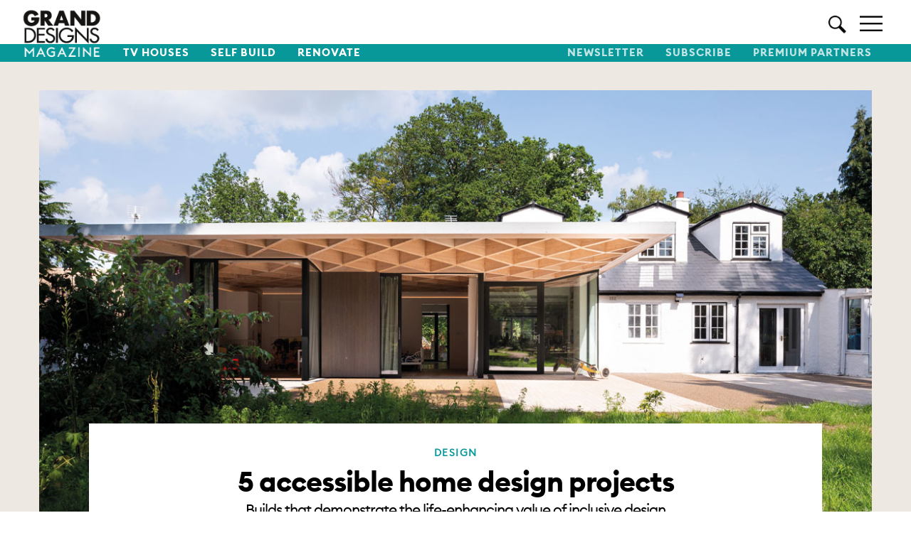

--- FILE ---
content_type: text/html; charset=UTF-8
request_url: https://www.granddesignsmagazine.com/self-build/design/accessible-architecture-examples/
body_size: 19200
content:
<!doctype html>
<html lang="en-GB" class="no-js">
	<head>
		
		
		<!-- Google Tag Manager -->
		<script>(function(w,d,s,l,i){w[l]=w[l]||[];w[l].push({'gtm.start':
		new Date().getTime(),event:'gtm.js'});var f=d.getElementsByTagName(s)[0],
		j=d.createElement(s),dl=l!='dataLayer'?'&l='+l:'';j.async=true;j.src=
		'https://www.googletagmanager.com/gtm.js?id='+i+dl;f.parentNode.insertBefore(j,f);
		})(window,document,'script','dataLayer','GTM-WR9822X');</script>
		<!-- End Google Tag Manager -->


		<!-- EXCO -->
		<!-- <div data-placement-id="794e96d0-6441-48ab-804e-419d7cce7c0e" data-container="exco-placement"><script>(window.excoPlacements=window.excoPlacements||[]).push("794e96d0-6441-48ab-804e-419d7cce7c0e");</script></div><script src="https://smart-placements-sdk.ex.co/v1/8e316eb0-24a2-463e-a604-eee65a3f69d4/sdk.js"></script>	 -->
			
		
		<meta charset="UTF-8">

		<!-- ED added additional info to title to match suggested site -->
		<title>Accessible architecture examples : Grand Designs Magazine</title>
		
		<!-- favicon -->
		<link rel="icon" href="https://www.granddesignsmagazine.com/wp-content/uploads/2024/07/cropped-Screenshot-2024-07-21-at-23.05.51.png" sizes="32x32" type="image/png">

		<link href="//www.google-analytics.com" rel="dns-prefetch">
        <!--<link href="< ?php echo get_template_directory_uri(); ?>/img/icons/touch.png" rel="apple-touch-icon-precomposed">-->

		<!-- Place somewhere in the <head> of your document -->
		<!--<link rel="stylesheet" href="/wp-content/plugins/wooslider/assets/css/flexslider.css" type="text/css">-->
		<script src="https://www.granddesignsmagazine.com/wp-content/themes/html5blank-stable/js/lightbox-plus-jquery.min.js"></script>
		<script src="https://ajax.googleapis.com/ajax/libs/jquery/1.6.2/jquery.min.js"></script>
		<!--<script src="/wp-content/plugins/wooslider/assets/js/jquery.flexslider.js"></script>-->

		<script src="https://prop.granddesignsmagazine.com/loader.js" async></script> 
		
		<!-- shoppable image ads -->
		 
		 <script
		 async
		 type="text/javascript"
		 src="https://lib.ufurnish.com/shoppable-image.umd.cjs"
		 ></script>
		 <script>
		 window.onload = function () {
		 window.ShoppableImage.render('2NRYDDHWXA9BGBMC');
		 };
		 </script>
		 
		 <!-- -->

		<!-- Fonts -->
		<link rel="stylesheet" href="https://use.typekit.net/fut5qba.css">

		<meta http-equiv="X-UA-Compatible" content="IE=edge,chrome=1">
		<meta name="viewport" content="width=device-width, initial-scale=1.0">

		<meta name='robots' content='index, follow, max-image-preview:large, max-snippet:-1, max-video-preview:-1' />
	<style>img:is([sizes="auto" i], [sizes^="auto," i]) { contain-intrinsic-size: 3000px 1500px }</style>
	
	<!-- This site is optimized with the Yoast SEO Premium plugin v26.3 (Yoast SEO v26.8) - https://yoast.com/product/yoast-seo-premium-wordpress/ -->
	<title>Accessible architecture examples</title>
	<meta name="description" content="These accessible architecture examples all incorporate simple and elegant design solutions to cater for the specific needs of the homeowners" />
	<link rel="canonical" href="https://www.granddesignsmagazine.com/self-build/design/accessible-architecture-examples/" />
	<meta property="og:locale" content="en_GB" />
	<meta property="og:type" content="article" />
	<meta property="og:title" content="5 accessible home design projects" />
	<meta property="og:description" content="These accessible architecture examples all incorporate simple and elegant design solutions to cater for the specific needs of the homeowners" />
	<meta property="og:url" content="https://www.granddesignsmagazine.com/self-build/design/accessible-architecture-examples/" />
	<meta property="og:site_name" content="Grand Designs Magazine" />
	<meta property="article:publisher" content="https://www.facebook.com/GrandDesigns" />
	<meta property="article:published_time" content="2023-01-19T17:00:41+00:00" />
	<meta property="article:modified_time" content="2023-01-20T16:12:26+00:00" />
	<meta property="og:image" content="https://www.granddesignsmagazine.com/wp-content/uploads/2023/01/Lead-4.jpg" />
	<meta property="og:image:width" content="1200" />
	<meta property="og:image:height" content="610" />
	<meta property="og:image:type" content="image/jpeg" />
	<meta name="author" content="Jason Podesta" />
	<meta name="twitter:card" content="summary_large_image" />
	<meta name="twitter:creator" content="@granddesigns" />
	<meta name="twitter:site" content="@granddesigns" />
	<meta name="twitter:label1" content="Written by" />
	<meta name="twitter:data1" content="Jason Podesta" />
	<meta name="twitter:label2" content="Estimated reading time" />
	<meta name="twitter:data2" content="6 minutes" />
	<script type="application/ld+json" class="yoast-schema-graph">{"@context":"https://schema.org","@graph":[{"@type":"Article","@id":"https://www.granddesignsmagazine.com/self-build/design/accessible-architecture-examples/#article","isPartOf":{"@id":"https://www.granddesignsmagazine.com/self-build/design/accessible-architecture-examples/"},"author":{"name":"Jason Podesta","@id":"https://www.granddesignsmagazine.com/#/schema/person/d3fea1f6837b5af902e6d5dac8bceccd"},"headline":"5 accessible home design projects","datePublished":"2023-01-19T17:00:41+00:00","dateModified":"2023-01-20T16:12:26+00:00","mainEntityOfPage":{"@id":"https://www.granddesignsmagazine.com/self-build/design/accessible-architecture-examples/"},"wordCount":1294,"image":{"@id":"https://www.granddesignsmagazine.com/self-build/design/accessible-architecture-examples/#primaryimage"},"thumbnailUrl":"https://www.granddesignsmagazine.com/wp-content/uploads/2023/01/Lead-4.jpg","articleSection":["Design"],"inLanguage":"en-GB","copyrightYear":"2023","copyrightHolder":{"@id":"https://www.granddesignsmagazine.com/#organization"}},{"@type":"WebPage","@id":"https://www.granddesignsmagazine.com/self-build/design/accessible-architecture-examples/","url":"https://www.granddesignsmagazine.com/self-build/design/accessible-architecture-examples/","name":"Accessible architecture examples","isPartOf":{"@id":"https://www.granddesignsmagazine.com/#website"},"primaryImageOfPage":{"@id":"https://www.granddesignsmagazine.com/self-build/design/accessible-architecture-examples/#primaryimage"},"image":{"@id":"https://www.granddesignsmagazine.com/self-build/design/accessible-architecture-examples/#primaryimage"},"thumbnailUrl":"https://www.granddesignsmagazine.com/wp-content/uploads/2023/01/Lead-4.jpg","datePublished":"2023-01-19T17:00:41+00:00","dateModified":"2023-01-20T16:12:26+00:00","author":{"@id":"https://www.granddesignsmagazine.com/#/schema/person/d3fea1f6837b5af902e6d5dac8bceccd"},"description":"These accessible architecture examples all incorporate simple and elegant design solutions to cater for the specific needs of the homeowners","breadcrumb":{"@id":"https://www.granddesignsmagazine.com/self-build/design/accessible-architecture-examples/#breadcrumb"},"inLanguage":"en-GB","potentialAction":[{"@type":"ReadAction","target":["https://www.granddesignsmagazine.com/self-build/design/accessible-architecture-examples/"]}]},{"@type":"ImageObject","inLanguage":"en-GB","@id":"https://www.granddesignsmagazine.com/self-build/design/accessible-architecture-examples/#primaryimage","url":"https://www.granddesignsmagazine.com/wp-content/uploads/2023/01/Lead-4.jpg","contentUrl":"https://www.granddesignsmagazine.com/wp-content/uploads/2023/01/Lead-4.jpg","width":1200,"height":610},{"@type":"BreadcrumbList","@id":"https://www.granddesignsmagazine.com/self-build/design/accessible-architecture-examples/#breadcrumb","itemListElement":[{"@type":"ListItem","position":1,"name":"Home","item":"https://www.granddesignsmagazine.com/"},{"@type":"ListItem","position":2,"name":"5 accessible home design projects"}]},{"@type":"WebSite","@id":"https://www.granddesignsmagazine.com/#website","url":"https://www.granddesignsmagazine.com/","name":"Grand Designs Magazine","description":"Grand Designs Magazine is the offical magazine of the popular Channel 4 TV programme","potentialAction":[{"@type":"SearchAction","target":{"@type":"EntryPoint","urlTemplate":"https://www.granddesignsmagazine.com/?s={search_term_string}"},"query-input":{"@type":"PropertyValueSpecification","valueRequired":true,"valueName":"search_term_string"}}],"inLanguage":"en-GB"},{"@type":"Person","@id":"https://www.granddesignsmagazine.com/#/schema/person/d3fea1f6837b5af902e6d5dac8bceccd","name":"Jason Podesta","url":"https://www.granddesignsmagazine.com/author/jason-podestam10-group-co-uk/"}]}</script>
	<!-- / Yoast SEO Premium plugin. -->


<link rel='dns-prefetch' href='//www.googletagmanager.com' />
<link rel='dns-prefetch' href='//pagead2.googlesyndication.com' />
<!-- www.granddesignsmagazine.com is managing ads with Advanced Ads 2.0.16 – https://wpadvancedads.com/ --><script id="gdmag-ready">
			window.advanced_ads_ready=function(e,a){a=a||"complete";var d=function(e){return"interactive"===a?"loading"!==e:"complete"===e};d(document.readyState)?e():document.addEventListener("readystatechange",(function(a){d(a.target.readyState)&&e()}),{once:"interactive"===a})},window.advanced_ads_ready_queue=window.advanced_ads_ready_queue||[];		</script>
		<style id='classic-theme-styles-inline-css' type='text/css'>
/*! This file is auto-generated */
.wp-block-button__link{color:#fff;background-color:#32373c;border-radius:9999px;box-shadow:none;text-decoration:none;padding:calc(.667em + 2px) calc(1.333em + 2px);font-size:1.125em}.wp-block-file__button{background:#32373c;color:#fff;text-decoration:none}
</style>
<style id='global-styles-inline-css' type='text/css'>
:root{--wp--preset--aspect-ratio--square: 1;--wp--preset--aspect-ratio--4-3: 4/3;--wp--preset--aspect-ratio--3-4: 3/4;--wp--preset--aspect-ratio--3-2: 3/2;--wp--preset--aspect-ratio--2-3: 2/3;--wp--preset--aspect-ratio--16-9: 16/9;--wp--preset--aspect-ratio--9-16: 9/16;--wp--preset--color--black: #000000;--wp--preset--color--cyan-bluish-gray: #abb8c3;--wp--preset--color--white: #ffffff;--wp--preset--color--pale-pink: #f78da7;--wp--preset--color--vivid-red: #cf2e2e;--wp--preset--color--luminous-vivid-orange: #ff6900;--wp--preset--color--luminous-vivid-amber: #fcb900;--wp--preset--color--light-green-cyan: #7bdcb5;--wp--preset--color--vivid-green-cyan: #00d084;--wp--preset--color--pale-cyan-blue: #8ed1fc;--wp--preset--color--vivid-cyan-blue: #0693e3;--wp--preset--color--vivid-purple: #9b51e0;--wp--preset--gradient--vivid-cyan-blue-to-vivid-purple: linear-gradient(135deg,rgba(6,147,227,1) 0%,rgb(155,81,224) 100%);--wp--preset--gradient--light-green-cyan-to-vivid-green-cyan: linear-gradient(135deg,rgb(122,220,180) 0%,rgb(0,208,130) 100%);--wp--preset--gradient--luminous-vivid-amber-to-luminous-vivid-orange: linear-gradient(135deg,rgba(252,185,0,1) 0%,rgba(255,105,0,1) 100%);--wp--preset--gradient--luminous-vivid-orange-to-vivid-red: linear-gradient(135deg,rgba(255,105,0,1) 0%,rgb(207,46,46) 100%);--wp--preset--gradient--very-light-gray-to-cyan-bluish-gray: linear-gradient(135deg,rgb(238,238,238) 0%,rgb(169,184,195) 100%);--wp--preset--gradient--cool-to-warm-spectrum: linear-gradient(135deg,rgb(74,234,220) 0%,rgb(151,120,209) 20%,rgb(207,42,186) 40%,rgb(238,44,130) 60%,rgb(251,105,98) 80%,rgb(254,248,76) 100%);--wp--preset--gradient--blush-light-purple: linear-gradient(135deg,rgb(255,206,236) 0%,rgb(152,150,240) 100%);--wp--preset--gradient--blush-bordeaux: linear-gradient(135deg,rgb(254,205,165) 0%,rgb(254,45,45) 50%,rgb(107,0,62) 100%);--wp--preset--gradient--luminous-dusk: linear-gradient(135deg,rgb(255,203,112) 0%,rgb(199,81,192) 50%,rgb(65,88,208) 100%);--wp--preset--gradient--pale-ocean: linear-gradient(135deg,rgb(255,245,203) 0%,rgb(182,227,212) 50%,rgb(51,167,181) 100%);--wp--preset--gradient--electric-grass: linear-gradient(135deg,rgb(202,248,128) 0%,rgb(113,206,126) 100%);--wp--preset--gradient--midnight: linear-gradient(135deg,rgb(2,3,129) 0%,rgb(40,116,252) 100%);--wp--preset--font-size--small: 13px;--wp--preset--font-size--medium: 20px;--wp--preset--font-size--large: 36px;--wp--preset--font-size--x-large: 42px;--wp--preset--spacing--20: 0.44rem;--wp--preset--spacing--30: 0.67rem;--wp--preset--spacing--40: 1rem;--wp--preset--spacing--50: 1.5rem;--wp--preset--spacing--60: 2.25rem;--wp--preset--spacing--70: 3.38rem;--wp--preset--spacing--80: 5.06rem;--wp--preset--shadow--natural: 6px 6px 9px rgba(0, 0, 0, 0.2);--wp--preset--shadow--deep: 12px 12px 50px rgba(0, 0, 0, 0.4);--wp--preset--shadow--sharp: 6px 6px 0px rgba(0, 0, 0, 0.2);--wp--preset--shadow--outlined: 6px 6px 0px -3px rgba(255, 255, 255, 1), 6px 6px rgba(0, 0, 0, 1);--wp--preset--shadow--crisp: 6px 6px 0px rgba(0, 0, 0, 1);}:where(.is-layout-flex){gap: 0.5em;}:where(.is-layout-grid){gap: 0.5em;}body .is-layout-flex{display: flex;}.is-layout-flex{flex-wrap: wrap;align-items: center;}.is-layout-flex > :is(*, div){margin: 0;}body .is-layout-grid{display: grid;}.is-layout-grid > :is(*, div){margin: 0;}:where(.wp-block-columns.is-layout-flex){gap: 2em;}:where(.wp-block-columns.is-layout-grid){gap: 2em;}:where(.wp-block-post-template.is-layout-flex){gap: 1.25em;}:where(.wp-block-post-template.is-layout-grid){gap: 1.25em;}.has-black-color{color: var(--wp--preset--color--black) !important;}.has-cyan-bluish-gray-color{color: var(--wp--preset--color--cyan-bluish-gray) !important;}.has-white-color{color: var(--wp--preset--color--white) !important;}.has-pale-pink-color{color: var(--wp--preset--color--pale-pink) !important;}.has-vivid-red-color{color: var(--wp--preset--color--vivid-red) !important;}.has-luminous-vivid-orange-color{color: var(--wp--preset--color--luminous-vivid-orange) !important;}.has-luminous-vivid-amber-color{color: var(--wp--preset--color--luminous-vivid-amber) !important;}.has-light-green-cyan-color{color: var(--wp--preset--color--light-green-cyan) !important;}.has-vivid-green-cyan-color{color: var(--wp--preset--color--vivid-green-cyan) !important;}.has-pale-cyan-blue-color{color: var(--wp--preset--color--pale-cyan-blue) !important;}.has-vivid-cyan-blue-color{color: var(--wp--preset--color--vivid-cyan-blue) !important;}.has-vivid-purple-color{color: var(--wp--preset--color--vivid-purple) !important;}.has-black-background-color{background-color: var(--wp--preset--color--black) !important;}.has-cyan-bluish-gray-background-color{background-color: var(--wp--preset--color--cyan-bluish-gray) !important;}.has-white-background-color{background-color: var(--wp--preset--color--white) !important;}.has-pale-pink-background-color{background-color: var(--wp--preset--color--pale-pink) !important;}.has-vivid-red-background-color{background-color: var(--wp--preset--color--vivid-red) !important;}.has-luminous-vivid-orange-background-color{background-color: var(--wp--preset--color--luminous-vivid-orange) !important;}.has-luminous-vivid-amber-background-color{background-color: var(--wp--preset--color--luminous-vivid-amber) !important;}.has-light-green-cyan-background-color{background-color: var(--wp--preset--color--light-green-cyan) !important;}.has-vivid-green-cyan-background-color{background-color: var(--wp--preset--color--vivid-green-cyan) !important;}.has-pale-cyan-blue-background-color{background-color: var(--wp--preset--color--pale-cyan-blue) !important;}.has-vivid-cyan-blue-background-color{background-color: var(--wp--preset--color--vivid-cyan-blue) !important;}.has-vivid-purple-background-color{background-color: var(--wp--preset--color--vivid-purple) !important;}.has-black-border-color{border-color: var(--wp--preset--color--black) !important;}.has-cyan-bluish-gray-border-color{border-color: var(--wp--preset--color--cyan-bluish-gray) !important;}.has-white-border-color{border-color: var(--wp--preset--color--white) !important;}.has-pale-pink-border-color{border-color: var(--wp--preset--color--pale-pink) !important;}.has-vivid-red-border-color{border-color: var(--wp--preset--color--vivid-red) !important;}.has-luminous-vivid-orange-border-color{border-color: var(--wp--preset--color--luminous-vivid-orange) !important;}.has-luminous-vivid-amber-border-color{border-color: var(--wp--preset--color--luminous-vivid-amber) !important;}.has-light-green-cyan-border-color{border-color: var(--wp--preset--color--light-green-cyan) !important;}.has-vivid-green-cyan-border-color{border-color: var(--wp--preset--color--vivid-green-cyan) !important;}.has-pale-cyan-blue-border-color{border-color: var(--wp--preset--color--pale-cyan-blue) !important;}.has-vivid-cyan-blue-border-color{border-color: var(--wp--preset--color--vivid-cyan-blue) !important;}.has-vivid-purple-border-color{border-color: var(--wp--preset--color--vivid-purple) !important;}.has-vivid-cyan-blue-to-vivid-purple-gradient-background{background: var(--wp--preset--gradient--vivid-cyan-blue-to-vivid-purple) !important;}.has-light-green-cyan-to-vivid-green-cyan-gradient-background{background: var(--wp--preset--gradient--light-green-cyan-to-vivid-green-cyan) !important;}.has-luminous-vivid-amber-to-luminous-vivid-orange-gradient-background{background: var(--wp--preset--gradient--luminous-vivid-amber-to-luminous-vivid-orange) !important;}.has-luminous-vivid-orange-to-vivid-red-gradient-background{background: var(--wp--preset--gradient--luminous-vivid-orange-to-vivid-red) !important;}.has-very-light-gray-to-cyan-bluish-gray-gradient-background{background: var(--wp--preset--gradient--very-light-gray-to-cyan-bluish-gray) !important;}.has-cool-to-warm-spectrum-gradient-background{background: var(--wp--preset--gradient--cool-to-warm-spectrum) !important;}.has-blush-light-purple-gradient-background{background: var(--wp--preset--gradient--blush-light-purple) !important;}.has-blush-bordeaux-gradient-background{background: var(--wp--preset--gradient--blush-bordeaux) !important;}.has-luminous-dusk-gradient-background{background: var(--wp--preset--gradient--luminous-dusk) !important;}.has-pale-ocean-gradient-background{background: var(--wp--preset--gradient--pale-ocean) !important;}.has-electric-grass-gradient-background{background: var(--wp--preset--gradient--electric-grass) !important;}.has-midnight-gradient-background{background: var(--wp--preset--gradient--midnight) !important;}.has-small-font-size{font-size: var(--wp--preset--font-size--small) !important;}.has-medium-font-size{font-size: var(--wp--preset--font-size--medium) !important;}.has-large-font-size{font-size: var(--wp--preset--font-size--large) !important;}.has-x-large-font-size{font-size: var(--wp--preset--font-size--x-large) !important;}
:where(.wp-block-post-template.is-layout-flex){gap: 1.25em;}:where(.wp-block-post-template.is-layout-grid){gap: 1.25em;}
:where(.wp-block-columns.is-layout-flex){gap: 2em;}:where(.wp-block-columns.is-layout-grid){gap: 2em;}
:root :where(.wp-block-pullquote){font-size: 1.5em;line-height: 1.6;}
</style>
<link rel='stylesheet' id='wpo_min-header-0-css' href='https://www.granddesignsmagazine.com/wp-content/cache/wpo-minify/1767973216/assets/wpo-minify-header-91635656-013f4aa2.reduced.min.css' media='all' />
<link rel='stylesheet' id='megamenu-genericons-css' href='https://www.granddesignsmagazine.com/wp-content/plugins/megamenu-pro/icons/genericons/genericons/genericons.css' media='all' />
<link rel='stylesheet' id='wpo_min-header-2-css' href='https://www.granddesignsmagazine.com/wp-content/cache/wpo-minify/1767973216/assets/wpo-minify-header-02403f25-013f4aa2.reduced.min.css' media='all' />
<script type="text/javascript" id="wpo_min-header-0-js-extra">
/* <![CDATA[ */
var object = {"ajaxurl":"https:\/\/www.granddesignsmagazine.com\/wp-admin\/admin-ajax.php"};
var advads_options = {"blog_id":"1","privacy":{"enabled":false,"state":"not_needed"}};
var advads_options = {"blog_id":"1","privacy":{"enabled":false,"state":"not_needed"}};
var advanced_ads_pro_visitor_conditions = {"referrer_cookie_name":"advanced_ads_pro_visitor_referrer","referrer_exdays":"365","page_impr_cookie_name":"advanced_ads_page_impressions","page_impr_exdays":"3650"};
/* ]]> */
</script>
<script type="text/javascript" src="https://www.granddesignsmagazine.com/wp-content/cache/wpo-minify/1767973216/assets/wpo-minify-header-dc537c73.min.js" id="wpo_min-header-0-js"></script>
<script type="text/javascript" src="https://www.granddesignsmagazine.com/wp-content/cache/wpo-minify/1767973216/assets/wpo-minify-header-9910094c.min.js" id="wpo_min-header-1-js" defer="defer" data-wp-strategy="defer"></script>

<!-- Google tag (gtag.js) snippet added by Site Kit -->
<!-- Google Analytics snippet added by Site Kit -->
<script type="text/javascript" src="https://www.googletagmanager.com/gtag/js?id=G-K1MCX55BTB" id="google_gtagjs-js" async></script>
<script type="text/javascript" id="google_gtagjs-js-after">
/* <![CDATA[ */
window.dataLayer = window.dataLayer || [];function gtag(){dataLayer.push(arguments);}
gtag("set","linker",{"domains":["www.granddesignsmagazine.com"]});
gtag("js", new Date());
gtag("set", "developer_id.dZTNiMT", true);
gtag("config", "G-K1MCX55BTB");
 window._googlesitekit = window._googlesitekit || {}; window._googlesitekit.throttledEvents = []; window._googlesitekit.gtagEvent = (name, data) => { var key = JSON.stringify( { name, data } ); if ( !! window._googlesitekit.throttledEvents[ key ] ) { return; } window._googlesitekit.throttledEvents[ key ] = true; setTimeout( () => { delete window._googlesitekit.throttledEvents[ key ]; }, 5 ); gtag( "event", name, { ...data, event_source: "site-kit" } ); }; 
/* ]]> */
</script>
<link rel="https://api.w.org/" href="https://www.granddesignsmagazine.com/wp-json/" /><link rel="alternate" title="JSON" type="application/json" href="https://www.granddesignsmagazine.com/wp-json/wp/v2/posts/15763" /><link rel="alternate" title="oEmbed (JSON)" type="application/json+oembed" href="https://www.granddesignsmagazine.com/wp-json/oembed/1.0/embed?url=https%3A%2F%2Fwww.granddesignsmagazine.com%2Fself-build%2Fdesign%2Faccessible-architecture-examples%2F" />
<link rel="alternate" title="oEmbed (XML)" type="text/xml+oembed" href="https://www.granddesignsmagazine.com/wp-json/oembed/1.0/embed?url=https%3A%2F%2Fwww.granddesignsmagazine.com%2Fself-build%2Fdesign%2Faccessible-architecture-examples%2F&#038;format=xml" />
<script type="text/javascript">if(!window._buttonizer) { window._buttonizer = {}; };var _buttonizer_page_data = {"language":"en"};window._buttonizer.data = { ..._buttonizer_page_data, ...window._buttonizer.data };</script><meta name="generator" content="Site Kit by Google 1.168.0" />
<!-- Google AdSense meta tags added by Site Kit -->
<meta name="google-adsense-platform-account" content="ca-host-pub-2644536267352236">
<meta name="google-adsense-platform-domain" content="sitekit.withgoogle.com">
<!-- End Google AdSense meta tags added by Site Kit -->
		<script type="text/javascript">
			var advadsCfpQueue = [];
			var advadsCfpAd = function( adID ) {
				if ( 'undefined' === typeof advadsProCfp ) {
					advadsCfpQueue.push( adID )
				} else {
					advadsProCfp.addElement( adID )
				}
			}
		</script>
		<meta name="affilizz-media" content="6556357a01aa9977ac8d032d" />

<!-- Google Tag Manager snippet added by Site Kit -->
<script type="text/javascript">
/* <![CDATA[ */

			( function( w, d, s, l, i ) {
				w[l] = w[l] || [];
				w[l].push( {'gtm.start': new Date().getTime(), event: 'gtm.js'} );
				var f = d.getElementsByTagName( s )[0],
					j = d.createElement( s ), dl = l != 'dataLayer' ? '&l=' + l : '';
				j.async = true;
				j.src = 'https://www.googletagmanager.com/gtm.js?id=' + i + dl;
				f.parentNode.insertBefore( j, f );
			} )( window, document, 'script', 'dataLayer', 'GTM-WR9822X' );
			
/* ]]> */
</script>

<!-- End Google Tag Manager snippet added by Site Kit -->

<!-- Google AdSense snippet added by Site Kit -->
<script type="text/javascript" async="async" src="https://pagead2.googlesyndication.com/pagead/js/adsbygoogle.js?client=ca-pub-7432012954359286&amp;host=ca-host-pub-2644536267352236" crossorigin="anonymous"></script>

<!-- End Google AdSense snippet added by Site Kit -->
<style>ins.adsbygoogle { background-color: transparent; padding: 0; }</style><style type="text/css">/** Mega Menu CSS: fs **/</style>
		<script>
        // conditionizr.com
        // configure environment tests
        conditionizr.config({
            assets: 'https://www.granddesignsmagazine.com/wp-content/themes/html5blank-stable',
            tests: {}
        });
        </script>
		<!-- ad sense -->
		<script async src="https://pagead2.googlesyndication.com/pagead/js/adsbygoogle.js?client=ca-pub-7432012954359286"
		 crossorigin="anonymous"></script>
		 
		<style>
			.gdmag-ed-hpto{
				position: fixed !important;
				top: 0!important;
				left: 0!important;
				width: 100vw!important;
				height: 100vh!important;
				z-index: -1!important; /* Ensure it's behind the content */
			}
		</style>
	</head>
	<body class="wp-singular post-template-default single single-post postid-15763 single-format-standard wp-theme-html5blank-stable mega-menu-topleft-menu mega-menu-topright-menu mega-menu-mobile-menu mega-menu-footer-menu mega-menu-max-mega-menu-2 mega-menu-max-mega-menu-3 accessible-architecture-examples">
	<!-- Google Tag Manager (noscript) -->
	<noscript><iframe src="https://www.googletagmanager.com/ns.html?id=GTM-WR9822X"
	height="0" width="0" style="display:none;visibility:hidden"></iframe></noscript>
	<!-- End Google Tag Manager (noscript) -->

			<div id="headerbgwhite" style="background:#fff;">
			<!-- header -->
			<header class="header clear" role="banner">

					<!-- logo -->
					<div class="wrapper">
						<div id="logomenu">
							<div class="logo">
								<a href="https://www.granddesignsmagazine.com">
									<img src="https://www.granddesignsmagazine.com/wp-content/themes/html5blank-stable/img/GDM_logo_black_white130.png" alt="Grand Designs Magazine" class="logo-img">
								</a>
							</div>
							<div class="hamburgermenu">
								<nav class="nav" role="navigation"><div id="mega-menu-wrap-mobile-menu" class="mega-menu-wrap"><div class="mega-menu-toggle"><div class="mega-toggle-blocks-left"></div><div class="mega-toggle-blocks-center"></div><div class="mega-toggle-blocks-right"><div class='mega-toggle-block mega-search-block mega-toggle-block-1' id='mega-toggle-block-1'><div class='mega-search-wrap'><form class='mega-search expand-to-left mega-search-closed' action='https://www.granddesignsmagazine.com/'>
                        <span class='dashicons dashicons-search search-icon'></span>
                        <input type='submit' value='Search'>
                        <input  type='text' aria-label='Search' data-placeholder='Search' name='s' />
                        
                    </form></div></div><div class='mega-toggle-block mega-menu-toggle-animated-block mega-toggle-block-2' id='mega-toggle-block-2'><button aria-label="Toggle Menu" class="mega-toggle-animated mega-toggle-animated-slider" type="button" aria-expanded="false">
                  <span class="mega-toggle-animated-box">
                    <span class="mega-toggle-animated-inner"></span>
                  </span>
                </button></div></div></div><ul id="mega-menu-mobile-menu" class="mega-menu max-mega-menu mega-menu-horizontal mega-no-js" data-event="hover_intent" data-effect="fade_up" data-effect-speed="200" data-effect-mobile="disabled" data-effect-speed-mobile="0" data-mobile-force-width="false" data-second-click="go" data-document-click="collapse" data-vertical-behaviour="standard" data-breakpoint="3000" data-unbind="true" data-mobile-state="collapse_all" data-mobile-direction="vertical" data-hover-intent-timeout="300" data-hover-intent-interval="100" data-overlay-desktop="false" data-overlay-mobile="false"><li class="mega-menu-item mega-menu-item-type-taxonomy mega-menu-item-object-category mega-align-bottom-left mega-menu-flyout mega-menu-item-5353" id="mega-menu-item-5353"><a class="mega-menu-link" href="https://www.granddesignsmagazine.com/category/bathroom/" tabindex="0">Bathroom</a></li><li class="mega-menu-item mega-menu-item-type-post_type mega-menu-item-object-page mega-align-bottom-left mega-menu-flyout mega-menu-item-8906" id="mega-menu-item-8906"><a class="mega-menu-link" href="https://www.granddesignsmagazine.com/magazines-online/" tabindex="0">Digital Magazine</a></li><li class="mega-menu-item mega-menu-item-type-taxonomy mega-menu-item-object-category mega-align-bottom-left mega-menu-flyout mega-menu-item-11762" id="mega-menu-item-11762"><a class="mega-menu-link" href="https://www.granddesignsmagazine.com/category/land-finder/" tabindex="0">Land Finder</a></li><li class="mega-menu-item mega-menu-item-type-taxonomy mega-menu-item-object-category mega-menu-item-has-children mega-align-bottom-left mega-menu-flyout mega-menu-item-5029" id="mega-menu-item-5029"><a class="mega-menu-link" href="https://www.granddesignsmagazine.com/category/garden/" aria-expanded="false" tabindex="0">Garden<span class="mega-indicator" aria-hidden="true"></span></a>
<ul class="mega-sub-menu">
<li class="mega-menu-item mega-menu-item-type-taxonomy mega-menu-item-object-category mega-menu-item-5030" id="mega-menu-item-5030"><a class="mega-menu-link" href="https://www.granddesignsmagazine.com/category/garden/garden-buildings/">Buildings</a></li><li class="mega-menu-item mega-menu-item-type-taxonomy mega-menu-item-object-category mega-menu-item-5032" id="mega-menu-item-5032"><a class="mega-menu-link" href="https://www.granddesignsmagazine.com/category/garden/garden-landscaping/">Landscaping</a></li></ul>
</li><li class="mega-menu-item mega-menu-item-type-taxonomy mega-menu-item-object-category mega-menu-item-has-children mega-align-bottom-left mega-menu-flyout mega-menu-item-5033" id="mega-menu-item-5033"><a class="mega-menu-link" href="https://www.granddesignsmagazine.com/category/glazing/" aria-expanded="false" tabindex="0">Glazing<span class="mega-indicator" aria-hidden="true"></span></a>
<ul class="mega-sub-menu">
<li class="mega-menu-item mega-menu-item-type-taxonomy mega-menu-item-object-category mega-menu-item-5034" id="mega-menu-item-5034"><a class="mega-menu-link" href="https://www.granddesignsmagazine.com/category/glazing/glazing-doors/">Doors</a></li><li class="mega-menu-item mega-menu-item-type-taxonomy mega-menu-item-object-category mega-menu-item-5036" id="mega-menu-item-5036"><a class="mega-menu-link" href="https://www.granddesignsmagazine.com/category/glazing/glazing-windows/">Windows</a></li></ul>
</li><li class="mega-menu-item mega-menu-item-type-taxonomy mega-menu-item-object-category mega-menu-item-has-children mega-align-bottom-left mega-menu-flyout mega-menu-item-5037" id="mega-menu-item-5037"><a class="mega-menu-link" href="https://www.granddesignsmagazine.com/category/grand-designs-live/" aria-expanded="false" tabindex="0">Grand Designs Live<span class="mega-indicator" aria-hidden="true"></span></a>
<ul class="mega-sub-menu">
<li class="mega-menu-item mega-menu-item-type-post_type mega-menu-item-object-page mega-menu-item-12138" id="mega-menu-item-12138"><a class="mega-menu-link" href="https://www.granddesignsmagazine.com/grand-designs-live-virtual-tour/">Grand Designs Live Virtual Tour</a></li></ul>
</li><li class="mega-menu-item mega-menu-item-type-taxonomy mega-menu-item-object-category mega-align-bottom-left mega-menu-flyout mega-menu-item-5038" id="mega-menu-item-5038"><a class="mega-menu-link" href="https://www.granddesignsmagazine.com/category/grand-designs-houses/" tabindex="0">Grand Designs houses</a></li><li class="mega-menu-item mega-menu-item-type-taxonomy mega-menu-item-object-category mega-align-bottom-left mega-menu-flyout mega-menu-item-9009" id="mega-menu-item-9009"><a class="mega-menu-link" href="https://www.granddesignsmagazine.com/category/heating/" tabindex="0">Heating</a></li><li class="mega-menu-item mega-menu-item-type-taxonomy mega-menu-item-object-category mega-align-bottom-left mega-menu-flyout mega-menu-item-5041" id="mega-menu-item-5041"><a class="mega-menu-link" href="https://www.granddesignsmagazine.com/category/home-improvements/" tabindex="0">Home Improvements</a></li><li class="mega-menu-item mega-menu-item-type-taxonomy mega-menu-item-object-category mega-menu-item-has-children mega-align-bottom-left mega-menu-flyout mega-menu-item-5042" id="mega-menu-item-5042"><a class="mega-menu-link" href="https://www.granddesignsmagazine.com/category/interior-design/" aria-expanded="false" tabindex="0">Interior Design<span class="mega-indicator" aria-hidden="true"></span></a>
<ul class="mega-sub-menu">
<li class="mega-menu-item mega-menu-item-type-taxonomy mega-menu-item-object-category mega-menu-item-5043" id="mega-menu-item-5043"><a class="mega-menu-link" href="https://www.granddesignsmagazine.com/category/interior-design/flooring/">Flooring</a></li><li class="mega-menu-item mega-menu-item-type-taxonomy mega-menu-item-object-category mega-menu-item-5044" id="mega-menu-item-5044"><a class="mega-menu-link" href="https://www.granddesignsmagazine.com/category/interior-design/furniture/">Furniture</a></li><li class="mega-menu-item mega-menu-item-type-taxonomy mega-menu-item-object-category mega-menu-item-5045" id="mega-menu-item-5045"><a class="mega-menu-link" href="https://www.granddesignsmagazine.com/category/interior-design/lighting/">Lighting</a></li></ul>
</li><li class="mega-menu-item mega-menu-item-type-taxonomy mega-menu-item-object-category mega-align-bottom-left mega-menu-flyout mega-menu-item-5047" id="mega-menu-item-5047"><a class="mega-menu-link" href="https://www.granddesignsmagazine.com/category/kevin-mccloud/" tabindex="0">Kevin McCloud</a></li><li class="mega-menu-item mega-menu-item-type-taxonomy mega-menu-item-object-category mega-align-bottom-left mega-menu-flyout mega-menu-item-5048" id="mega-menu-item-5048"><a class="mega-menu-link" href="https://www.granddesignsmagazine.com/category/kitchen/" tabindex="0">Kitchen</a></li><li class="mega-menu-item mega-menu-item-type-post_type mega-menu-item-object-page mega-align-bottom-left mega-menu-flyout mega-menu-item-5069" id="mega-menu-item-5069"><a class="mega-menu-link" href="https://www.granddesignsmagazine.com/newsletter/" tabindex="0">Newsletter</a></li><li class="mega-menu-item mega-menu-item-type-taxonomy mega-menu-item-object-category mega-menu-item-has-children mega-align-bottom-left mega-menu-flyout mega-menu-item-5051" id="mega-menu-item-5051"><a class="mega-menu-link" href="https://www.granddesignsmagazine.com/category/renovate/" aria-expanded="false" tabindex="0">Renovate<span class="mega-indicator" aria-hidden="true"></span></a>
<ul class="mega-sub-menu">
<li class="mega-menu-item mega-menu-item-type-taxonomy mega-menu-item-object-category mega-menu-item-5052" id="mega-menu-item-5052"><a class="mega-menu-link" href="https://www.granddesignsmagazine.com/category/renovate/convert/">Convert</a></li><li class="mega-menu-item mega-menu-item-type-taxonomy mega-menu-item-object-category mega-menu-item-5053" id="mega-menu-item-5053"><a class="mega-menu-link" href="https://www.granddesignsmagazine.com/category/renovate/extend/">Extend</a></li><li class="mega-menu-item mega-menu-item-type-taxonomy mega-menu-item-object-category mega-menu-item-5054" id="mega-menu-item-5054"><a class="mega-menu-link" href="https://www.granddesignsmagazine.com/category/renovate/loft/">Loft</a></li></ul>
</li><li class="mega-menu-item mega-menu-item-type-taxonomy mega-menu-item-object-category mega-current-post-ancestor mega-menu-item-has-children mega-align-bottom-left mega-menu-flyout mega-menu-item-5056" id="mega-menu-item-5056"><a class="mega-menu-link" href="https://www.granddesignsmagazine.com/category/self-build/" aria-expanded="false" tabindex="0">Self Build<span class="mega-indicator" aria-hidden="true"></span></a>
<ul class="mega-sub-menu">
<li class="mega-menu-item mega-menu-item-type-taxonomy mega-menu-item-object-category mega-menu-item-5057" id="mega-menu-item-5057"><a class="mega-menu-link" href="https://www.granddesignsmagazine.com/category/self-build/construction/">Construction</a></li><li class="mega-menu-item mega-menu-item-type-taxonomy mega-menu-item-object-category mega-current-post-ancestor mega-current-menu-parent mega-current-post-parent mega-menu-item-5058" id="mega-menu-item-5058"><a class="mega-menu-link" href="https://www.granddesignsmagazine.com/category/self-build/design/">Design</a></li><li class="mega-menu-item mega-menu-item-type-taxonomy mega-menu-item-object-category mega-menu-item-5059" id="mega-menu-item-5059"><a class="mega-menu-link" href="https://www.granddesignsmagazine.com/category/self-build/finance/">Finance</a></li><li class="mega-menu-item mega-menu-item-type-taxonomy mega-menu-item-object-category mega-menu-item-5061" id="mega-menu-item-5061"><a class="mega-menu-link" href="https://www.granddesignsmagazine.com/category/self-build/planning/">Planning</a></li></ul>
</li><li class="mega-menu-item mega-menu-item-type-custom mega-menu-item-object-custom mega-align-bottom-left mega-menu-flyout mega-menu-item-5070" id="mega-menu-item-5070"><a target="_blank" class="mega-menu-link" href="https://emails.granddesignsmagazine.com/k/Media-Ten/gdm_2024" tabindex="0">Subscribe</a></li><li class="mega-menu-item mega-menu-item-type-taxonomy mega-menu-item-object-category mega-align-bottom-left mega-menu-flyout mega-menu-item-5065" id="mega-menu-item-5065"><a class="mega-menu-link" href="https://www.granddesignsmagazine.com/category/win/" tabindex="0">Win</a></li><li class="mega-menu-item mega-menu-item-type-taxonomy mega-menu-item-object-category mega-align-bottom-left mega-menu-flyout mega-menu-item-20401" id="mega-menu-item-20401"><a class="mega-menu-link" href="https://www.granddesignsmagazine.com/category/smart-home/" tabindex="0">Smart Home</a></li><li class="mega-menu-item mega-menu-item-type-taxonomy mega-menu-item-object-category mega-align-bottom-left mega-menu-flyout mega-has-description mega-menu-item-23072" id="mega-menu-item-23072"><a class="mega-menu-link" href="https://www.granddesignsmagazine.com/category/premium-partners/" tabindex="0"><span class="mega-description-group"><span class="mega-menu-title">Premium Partners</span><span class="mega-menu-description">The Grand Designs magazine Premium Partner scheme is a coveted endorsement. Being an approved Premium Partner signals that we think a brand represents excellence in its industry – having either demonstrated exemplary customer service, product innovation or sustainable business practices. Interested in having your brand endorsed? Click here to find out more.</span></span></a></li></ul></div></nav>
							</div>
						</div>
					</div>

			</header>
			<!-- /header -->

				<div id="navbarfull" class="darkgreen">
					<div class="wrapper">
					<div id="navbarleft" class="col-2 col-m-12"><div id="mega-menu-wrap-topleft-menu" class="mega-menu-wrap"><div class="mega-menu-toggle"><div class="mega-toggle-blocks-left"></div><div class="mega-toggle-blocks-center"></div><div class="mega-toggle-blocks-right"><div class='mega-toggle-block mega-menu-toggle-animated-block mega-toggle-block-0' id='mega-toggle-block-0'><button aria-label="Toggle Menu" class="mega-toggle-animated mega-toggle-animated-slider" type="button" aria-expanded="false">
                  <span class="mega-toggle-animated-box">
                    <span class="mega-toggle-animated-inner"></span>
                  </span>
                </button></div></div></div><ul id="mega-menu-topleft-menu" class="mega-menu max-mega-menu mega-menu-horizontal mega-no-js" data-event="hover_intent" data-effect="fade_up" data-effect-speed="200" data-effect-mobile="disabled" data-effect-speed-mobile="0" data-mobile-force-width="false" data-second-click="go" data-document-click="collapse" data-vertical-behaviour="standard" data-breakpoint="68" data-unbind="true" data-mobile-state="collapse_all" data-mobile-direction="vertical" data-hover-intent-timeout="300" data-hover-intent-interval="100" data-overlay-desktop="false" data-overlay-mobile="false"><li class="mega-menu-item mega-menu-item-type-taxonomy mega-menu-item-object-category mega-align-bottom-left mega-menu-flyout mega-menu-item-5008" id="mega-menu-item-5008"><a class="mega-menu-link" href="https://www.granddesignsmagazine.com/category/grand-designs-houses/" tabindex="0">TV Houses</a></li><li class="mega-menu-item mega-menu-item-type-taxonomy mega-menu-item-object-category mega-current-post-ancestor mega-align-bottom-left mega-menu-flyout mega-menu-item-5012" id="mega-menu-item-5012"><a class="mega-menu-link" href="https://www.granddesignsmagazine.com/category/self-build/" tabindex="0">Self Build</a></li><li class="mega-menu-item mega-menu-item-type-taxonomy mega-menu-item-object-category mega-align-bottom-left mega-menu-flyout mega-menu-item-5013" id="mega-menu-item-5013"><a class="mega-menu-link" href="https://www.granddesignsmagazine.com/category/renovate/" tabindex="0">Renovate</a></li></ul></div></div>
					<div id="navbarright" class="col-2 mobilehide"><div id="mega-menu-wrap-topright-menu" class="mega-menu-wrap"><div class="mega-menu-toggle"><div class="mega-toggle-blocks-left"></div><div class="mega-toggle-blocks-center"></div><div class="mega-toggle-blocks-right"><div class='mega-toggle-block mega-menu-toggle-animated-block mega-toggle-block-0' id='mega-toggle-block-0'><button aria-label="Toggle Menu" class="mega-toggle-animated mega-toggle-animated-slider" type="button" aria-expanded="false">
                  <span class="mega-toggle-animated-box">
                    <span class="mega-toggle-animated-inner"></span>
                  </span>
                </button></div></div></div><ul id="mega-menu-topright-menu" class="mega-menu max-mega-menu mega-menu-horizontal mega-no-js" data-event="hover_intent" data-effect="fade_up" data-effect-speed="200" data-effect-mobile="disabled" data-effect-speed-mobile="0" data-mobile-force-width="false" data-second-click="go" data-document-click="collapse" data-vertical-behaviour="standard" data-breakpoint="768" data-unbind="true" data-mobile-state="collapse_all" data-mobile-direction="vertical" data-hover-intent-timeout="300" data-hover-intent-interval="100" data-overlay-desktop="false" data-overlay-mobile="false"><li class="mega-menu-item mega-menu-item-type-post_type mega-menu-item-object-page mega-align-bottom-left mega-menu-flyout mega-menu-item-5009" id="mega-menu-item-5009"><a class="mega-menu-link" href="https://www.granddesignsmagazine.com/newsletter/" tabindex="0">Newsletter</a></li><li class="mega-menu-item mega-menu-item-type-custom mega-menu-item-object-custom mega-align-bottom-left mega-menu-flyout mega-menu-item-5011" id="mega-menu-item-5011"><a target="_blank" class="mega-menu-link" href="https://emails.granddesignsmagazine.com/k/Media-Ten/gdm_2024" tabindex="0">Subscribe</a></li><li class="mega-menu-item mega-menu-item-type-taxonomy mega-menu-item-object-category mega-align-bottom-left mega-menu-flyout mega-has-description mega-menu-item-23436" id="mega-menu-item-23436"><a class="mega-menu-link" href="https://www.granddesignsmagazine.com/category/premium-partners/" tabindex="0"><span class="mega-description-group"><span class="mega-menu-title">Premium Partners</span><span class="mega-menu-description">The Grand Designs magazine Premium Partner scheme is a coveted endorsement. Being an approved Premium Partner signals that we think a brand represents excellence in its industry – having either demonstrated exemplary customer service, product innovation or sustainable business practices. Interested in having your brand endorsed? Click here to find out more.</span></span></a></li></ul></div></div>
					</div>
				</div>
			</div>
			<div id="headermobile"></div>

				


			










<div id="postid" class="beige">
<div class="wrapper">
	<div id="main">
	<!-- section -->
	
	
	
			<!-- post thumbnail -->
							<!--<a href="" title="5 accessible home design projects">-->
					<img src="https://www.granddesignsmagazine.com/wp-content/uploads/2023/01/Lead-4.jpg" class="post-bigimg-top wp-post-image" alt="" decoding="async" fetchpriority="high" srcset="https://www.granddesignsmagazine.com/wp-content/uploads/2023/01/Lead-4.jpg 1200w, https://www.granddesignsmagazine.com/wp-content/uploads/2023/01/Lead-4-250x127.jpg 250w, https://www.granddesignsmagazine.com/wp-content/uploads/2023/01/Lead-4-700x356.jpg 700w, https://www.granddesignsmagazine.com/wp-content/uploads/2023/01/Lead-4-768x390.jpg 768w, https://www.granddesignsmagazine.com/wp-content/uploads/2023/01/Lead-4-120x61.jpg 120w" sizes="(max-width: 1200px) 100vw, 1200px" />				<!--</a>-->
						<!-- /post thumbnail -->

		<div id="postline">


			<div id="articlewrappermain" class="articlewrapper">
			<!-- article -->
			<article id="post-15763" class="post-15763 post type-post status-publish format-standard has-post-thumbnail hentry category-design">

				<!-- post details -->
				<div id="postdetails">
				<p class="the_category"><a href="https://www.granddesignsmagazine.com/category/self-build/design/" rel="tag">Design</a></p>
				<h1>5 accessible home design projects</h1>
				<p class="post_intro_line">Builds that demonstrate the life-enhancing value of inclusive design</p>
				<span class="author">
				By Jason Podesta | <time datetime="2023-01-19">19 January 2023</time>

				</span></p>
				 
				</div>
				<!-- /post details -->

				<div id="contentblock1">
					<div id="the_content">
						<p>The phrase accessible design tends to conjure up an impression of clinical-looking fittings and adapted architectural features that perform an important function but are not that well integrated into a scheme. But these beautiful self-build and renovation projects all incorporate simple and elegant solutions that cater to the specific needs of their occupants.</p>
<h2>1. Adaptable cottage extension, Surrey Hills</h2>
<p>Nick and Klara Taussig ran a competition to find an architectural practice that could create an accessible design for their young sons, Theo and Oskar. The boys have <a href="https://www.mda.org/disease/duchenne-muscular-dystrophy" target="_blank" rel="noopener">Duchenne Muscular Dystrophy</a>, a progressive muscle weakness condition that affects mobility.</p>
<p><a href="https://www.tiggcollarchitects.com/" target="_blank" rel="noopener">Tigg + Coll Architects</a> won the competition with their idea for a new wraparound extension with three ground-floor bedrooms, one for each of their three sons. Nick and Klara’s bedroom is on the same floor in the original house with a guest bedroom upstairs.</p><div  class="gdmag-f4fbd08c3e739b9678b1e3e45c51c423 gdmag-content" id="gdmag-f4fbd08c3e739b9678b1e3e45c51c423"></div>
<p>The home has few columns or structural walls, making wheelchair access easy and offering a flexible footprint can be altered as needed. The roof design is also an important feature of this accessible home design. In the future, hoists and other equipment that the boys may require can be supported by the exposed joists.</p>
<p>Another key part of the brief was to integrate the gardens at the front and back of the house with the interior. A cantilever roof provides a covered veranda that not only offers a great play area, it also limits solar gain in the summer so that the house doesn&#8217;t become too hot.</p>
<p>Read more about the <a href="https://www.granddesignsmagazine.com/renovate/extend/accessible-design-house-for-theo-and-oskar/" target="_blank" rel="noopener">House for Theo and Oskar</a></p>
<div id="attachment_15766" style="width: 650px" class="wp-caption alignnone"><img decoding="async" aria-describedby="caption-attachment-15766" class="wp-image-15766 size-full" src="https://www.granddesignsmagazine.com/wp-content/uploads/2023/01/Photo-Andy-Matthews.jpg" alt="The roof overhang is angled to let in light and the views across the garden. Photo: Andy Matthews" width="640" height="480" srcset="https://www.granddesignsmagazine.com/wp-content/uploads/2023/01/Photo-Andy-Matthews.jpg 640w, https://www.granddesignsmagazine.com/wp-content/uploads/2023/01/Photo-Andy-Matthews-250x188.jpg 250w, https://www.granddesignsmagazine.com/wp-content/uploads/2023/01/Photo-Andy-Matthews-120x90.jpg 120w" sizes="(max-width: 640px) 100vw, 640px" /><p id="caption-attachment-15766" class="wp-caption-text">The cantilever roof provides a sheltered play area that&#8217;s easy to access thanks to the flush thresholds. Photo: Andy Matthews</p></div>
<h2>2. Accessible home for a hero, Devon</h2>
<p>Ex-Royal Marine Captain Jonathan White and his wife Becky put their all into building an accessible home in Devon, which featured on Grand Designs in 2013. Jonathan lost his right arm and both of his legs when he stepped on a landmine one morning in Afghanistan.</p><div  class="gdmag-5e29e09a37a20bcac6ba468744f3da71 gdmag-content-2" id="gdmag-5e29e09a37a20bcac6ba468744f3da71"></div>
<p>The couple owned houses in Exeter and Taunton, but neither were suitable for Jonathan, so they sold them with the aim of buying a property they could modify to make it more accessible. When they couldn&#8217;t find anything suitable, the <a href="https://rma-trmc.org/" target="_blank" rel="noopener">Royal Marines Charity</a> the couple in touch with a land agent and they bought a plot of land.</p>
<p>The plan was to build a comfortable and spacious home that would last them a lifetime, where they could raise a family and still have space for guests. Jonathan, who project managed the build, hired Simmons Building Design to simplify the original plans when it became evident that they were more ambitious than the couple’s funds would allow.</p>
<p>The layout has been futureproofed to allow Jonathan to live pretty much on one floor, should his condition deteriorate. A lift runs from an underground car park right up to the couple’s bedroom on the first floor, where there are four other bedrooms, three en suites and a family bathroom. The large open-plan kitchen and dining area on the first floor allows the family to be together, whether they are cooking, eating, working or relaxing.</p>
<p>Read more about the <a href="https://www.granddesignsmagazine.com/grand-designs-houses/accessible-home-in-devon/" target="_blank" rel="noopener">accessible home for a hero</a></p>
<div id="attachment_15767" style="width: 650px" class="wp-caption alignnone"><img decoding="async" aria-describedby="caption-attachment-15767" class="wp-image-15767 size-full" src="https://www.granddesignsmagazine.com/wp-content/uploads/2023/01/The-home-has-a-lift-but-Jon-would-be-able-to-live-on-one-floor-if-necessary-Photo-Chris-Tubbs.jpg" alt="The-accessible home design-has-a-lift,-but-Jon-would-be-able-to-live-on-one-floor-if-necessary-Photo-Chris-Tubbs" width="640" height="480" srcset="https://www.granddesignsmagazine.com/wp-content/uploads/2023/01/The-home-has-a-lift-but-Jon-would-be-able-to-live-on-one-floor-if-necessary-Photo-Chris-Tubbs.jpg 640w, https://www.granddesignsmagazine.com/wp-content/uploads/2023/01/The-home-has-a-lift-but-Jon-would-be-able-to-live-on-one-floor-if-necessary-Photo-Chris-Tubbs-250x188.jpg 250w, https://www.granddesignsmagazine.com/wp-content/uploads/2023/01/The-home-has-a-lift-but-Jon-would-be-able-to-live-on-one-floor-if-necessary-Photo-Chris-Tubbs-120x90.jpg 120w" sizes="(max-width: 640px) 100vw, 640px" /><p id="caption-attachment-15767" class="wp-caption-text">The home has a lift, but Jon would be able to live on one floor if necessary. Photo: Chris Tubbs</p></div>
<h2>3. Wheelchair-friendly house, Hampshire</h2>
<p>Jo and David Wright had never contemplated taking on their own Grand Designs-style project, until they found themselves in need of a wheelchair-friendly house.</p><div  class="gdmag-1e98e67e2bff84bf070f10531dbac6ea gdmag-prop-primary-mpu" id="gdmag-1e98e67e2bff84bf070f10531dbac6ea"></div>
<p>The couple raised their three children in a six-bedroom, four-storey Edwardian house in the Hampshire countryside, but following an infection in her spine, Jo needed something more accessible. When they couldn&#8217;t find a single-storey property they liked, they thought about extending their home to create an accessible ground floor. But Jo didn&#8217;t want to feel cut off, she wanted to be able to use every room independently.</p>
<p>Their home was on a two-acre site, so they divided the plot in two and set about creating a contemporary new build with architecture firm <a href="https://www.acgarchitects.co.uk/" target="_blank" rel="noopener">Ayre Chamberlain Gaunt</a>. The open-plan layout has been designed with level thresholds and plenty of space for a wheelchair to turn. A lift and bespoke joinery make an enormous difference to the way that Jo is able to interact with the space.</p>
<p>The two kitchen sinks are at the right height and the washing machine and tumble dryer are elevated so Jo can use them with ease. There’s also a separate guest suite, which could be used by a live-in carer in the future.</p>
<p>Read more about the <a href="https://www.granddesignsmagazine.com/self-build/wheelchair-friendly-house-in-hampshire/" target="_blank" rel="noopener">Grand Designs Hampshire project</a></p><div  class="gdmag-9a9502bc2775ff4ccda7148c5b32031c gdmag-prop-in-content-mpu" id="gdmag-9a9502bc2775ff4ccda7148c5b32031c"></div>
<div id="attachment_15768" style="width: 650px" class="wp-caption alignnone"><img loading="lazy" decoding="async" aria-describedby="caption-attachment-15768" class="wp-image-15768 size-full" src="https://www.granddesignsmagazine.com/wp-content/uploads/2023/01/Photo-Jim-Stephenson.jpg" alt="Hampshire accessible home design. Photo-Jim-Stephenson" width="640" height="480" srcset="https://www.granddesignsmagazine.com/wp-content/uploads/2023/01/Photo-Jim-Stephenson.jpg 640w, https://www.granddesignsmagazine.com/wp-content/uploads/2023/01/Photo-Jim-Stephenson-250x188.jpg 250w, https://www.granddesignsmagazine.com/wp-content/uploads/2023/01/Photo-Jim-Stephenson-120x90.jpg 120w" sizes="auto, (max-width: 640px) 100vw, 640px" /><p id="caption-attachment-15768" class="wp-caption-text">This accessible home has a separate guest suite that could be used by a live-in carer in the future. Photo: Jim Stephenson</p></div>
<h2>4. A home for a Paralympian, Warwickshire</h2>
<p>Mark Butler broke his back in a motocross accident in 1984, leaving him paralysed from the waist down. Restricted mainly to the ground floor of the home he shared with his wife Penny and three children, Mark decided it was time to build something more wheelchair-friendly.</p>
<p>The couple bought a redundant barn a few yards away from their house and set about designing a more accessible home. Widths, height and distances were carefully calibrated and all floor surfaces are flush. A lift provides access from the ground to the first floor and the height of the windows in the main bedroom gives Mark a view of the surrounding fields at eye level from his wheelchair.</p>
<p>At the heart of the home is a contemporary kitchen with a central island, opening out onto a generous entrance hall, dining room and living room. There’s also a family room-cum-cinema, study and a ground-floor shower room.</p>
<p>Sadly, due to budget constraints, some of the more ambitious plans had to be dialled back. A planned basement-level garage and integral car lift was the first to go, and an expensive aeronautical-inspired steel statement staircase was replaced by a standard wood one.</p><div  class="gdmag-b6d993583b5241ae45c4916f86f52982 gdmag-prop-in-content-mpu-2" id="gdmag-b6d993583b5241ae45c4916f86f52982"></div>
<p>Read more about <a href="https://www.granddesignsmagazine.com/grand-designs-houses/grand-designs-warwickshire/" target="_blank" rel="noopener">Mark Butler’s wheelchair-friendly Grand Design</a></p>
<div id="attachment_15769" style="width: 650px" class="wp-caption alignnone"><img loading="lazy" decoding="async" aria-describedby="caption-attachment-15769" class="wp-image-15769 size-full" src="https://www.granddesignsmagazine.com/wp-content/uploads/2023/01/The-extra-wide-opening-from-the-kitchen-to-the-hallway-can-be-closed-off-with-space-saving-sliding-pocket-doors-Photo-David-Giles.jpg" alt="The extra-wide opening from the kitchen to the hallway can be closed off with space-saving sliding pocket doors. Photo David Giles" width="640" height="480" srcset="https://www.granddesignsmagazine.com/wp-content/uploads/2023/01/The-extra-wide-opening-from-the-kitchen-to-the-hallway-can-be-closed-off-with-space-saving-sliding-pocket-doors-Photo-David-Giles.jpg 640w, https://www.granddesignsmagazine.com/wp-content/uploads/2023/01/The-extra-wide-opening-from-the-kitchen-to-the-hallway-can-be-closed-off-with-space-saving-sliding-pocket-doors-Photo-David-Giles-250x188.jpg 250w, https://www.granddesignsmagazine.com/wp-content/uploads/2023/01/The-extra-wide-opening-from-the-kitchen-to-the-hallway-can-be-closed-off-with-space-saving-sliding-pocket-doors-Photo-David-Giles-120x90.jpg 120w" sizes="auto, (max-width: 640px) 100vw, 640px" /><p id="caption-attachment-15769" class="wp-caption-text">The extra-wide opening from the kitchen to the hallway can be closed off with space-saving sliding pocket doors. Photo: David Giles</p></div>
<h2>5. Modernist pavilion, Bedfordshire</h2>
<p>John built a hi-tech home that would ensure a more comfortable future for himself and his wife Helen, who suffered a stroke that affected her mobility and speech. A trained building surveyor, John had collaborated on some residential property developments with his son Ollie, a builder, before. So he felt well-equipped to take on the challenge of creating their own home.</p>
<p>He contacted architect James Arkle of <a href="https://www.arkleboyce.co.uk/" target="_blank" rel="noopener">ArkleBoyce</a> to talk through some ideas, and opted for a 440sqm two-bedroom <a href="https://www.granddesignsmagazine.com/grand-designs-houses/grand-designs-dunstable/" target="_blank" rel="noopener">modernist pavilion-style house</a> with a 29sqm annexe housing an additional bedroom.</p>
<p>The open-plan living area, an entrance hall and two bedrooms are arranged facing south, with step-free thresholds leading out to the garden and outdoor swimming pond, making it easy for Helen to manoeuvre her wheelchair. The kitchen surfaces and appliances are at a lower height than usual, and the generously sized bathrooms include grab rails.</p>
<p>The basement gym and wine cellar are reached by a lift or the stairs, there’s ample space around all the furniture, and the smooth, polished concrete floors are also wheelchair-friendly.</p><div  class="gdmag-6626ca017eade9b24867d8b09e257cf7 gdmag-prop-in-content-mpu-3" id="gdmag-6626ca017eade9b24867d8b09e257cf7"></div>
<p>Read more about the <a href="https://www.granddesignsmagazine.com/grand-designs-houses/grand-designs-dunstable/" target="_blank" rel="noopener">Grand Designs Dunstable project</a></p>
<div id="attachment_15764" style="width: 650px" class="wp-caption alignnone"><img loading="lazy" decoding="async" aria-describedby="caption-attachment-15764" class="wp-image-15764 size-full" src="https://www.granddesignsmagazine.com/wp-content/uploads/2023/01/grand-designs-dunstable-6.jpg" alt="Step-free thresholds lead outside throughout the Grand Designs Dunstable home. Photo: Jefferson Smith" width="640" height="480" srcset="https://www.granddesignsmagazine.com/wp-content/uploads/2023/01/grand-designs-dunstable-6.jpg 640w, https://www.granddesignsmagazine.com/wp-content/uploads/2023/01/grand-designs-dunstable-6-250x188.jpg 250w, https://www.granddesignsmagazine.com/wp-content/uploads/2023/01/grand-designs-dunstable-6-120x90.jpg 120w" sizes="auto, (max-width: 640px) 100vw, 640px" /><p id="caption-attachment-15764" class="wp-caption-text">Polished concrete floor and step-free thresholds to the outside space make this home accessible. Photo: Jefferson Smith</p></div>
<hr />
<h4>MORE ON ACCESSIBLE HOME DESIGN</h4>
<ul>
<li><a href="https://www.granddesignsmagazine.com/self-build/design/accessible-home-design/" target="_blank" rel="noopener">How to design an accessible home</a></li>
<li><a href="https://www.granddesignsmagazine.com/bathroom/futureproof-bathroom/" target="_blank" rel="noopener">How to futureproof your bathroom</a></li>
<li><a href="https://www.granddesignsmagazine.com/grand-designs-houses/grand-designs-derbyshire-longhouse/" target="_blank" rel="noopener">A multigenerational longhouse in Derbyshire</a></li>
<li><a href="https://www.granddesignsmagazine.com/renovate/extend/kitchen-extension-with-bifold-doors/" target="_blank" rel="noopener">Futureproofing a Victorian semi in south London</a></li>
<li><a href="https://www.granddesignsmagazine.com/self-build/design/architecture-and-wellbeing/" target="_blank" rel="noopener">Designing for wellbeing</a></li>
</ul>
</p>					</div>

											<div id="the_content_sb"><!-- sidebar -->
<div id="sidebar-article">
<aside class="sidebar" role="complementary">


	<div id="doublempu1"><div  class="gdmag-eee095bb39870a1cc631b64072790234" id="gdmag-eee095bb39870a1cc631b64072790234"></div></div>



	<style>
		@media only screen and (min-device-width: 768px) and (max-device-width: 800px) and (orientation:portrait) {
  /* For portrait layouts only */
  #doublempu1,
  #fixedsbmpu,
  #the_content_sb{display:none;}
  #postid .articlewrapper{padding-bottom:0;}
  #mobilesplit.articlewrapper{padding-top:0;}


}

	</style>










	<div class="sidebar-widget">
			</div>

	<div class="sidebar-widget">
			</div>

</aside>
</div>
<!-- /sidebar -->
</div>
									</div>



			</article>
			<!-- /article -->
			</div>

		</div><!-- /postline -->


		
	<!-- /section -->
	


	


		



		<div id="articlebottomcontent" class="tagsbar"></div>
</div><!-- /wrapper -->


<div id="billboard2" class="beige">
	<div class="wrapper">

								<div  class="gdmag-733de52ae675d80b08bd97186981bacd" id="gdmag-733de52ae675d80b08bd97186981bacd"></div>					</div>
</div><!-- billboard2 -->


				<!-- moretoread 2 and MPU -->
				
				<!-- 3moretoread 3 and NO MPU -->
				 <div id="moretoreadmobile">
					 <div id="moretoread" class="whitebg">
						<div class="wrapper">

							<p id="moretoread" style="color: #089899;text-transform: uppercase;font-size: 14px;letter-spacing: 1.5px;font-weight: 600;font-family: ArvoRegular; line-height: normal; margin: 3px 0 0 10px;">SCROLL FOR MORE LIKE THIS</p>
								
						</div>
					 </div>
				 </div>
				<!-- 3moretoread 3 and NO MPU -->
				


</div>






			<!-- footer -->
			<footer class="footer darkgreen" role="contentinfo">
			<div class="wrapper">
				<div id="footermenu"><div id="mega-menu-wrap-footer-menu" class="mega-menu-wrap"><div class="mega-menu-toggle"><div class="mega-toggle-blocks-left"></div><div class="mega-toggle-blocks-center"></div><div class="mega-toggle-blocks-right"><div class='mega-toggle-block mega-menu-toggle-animated-block mega-toggle-block-0' id='mega-toggle-block-0'><button aria-label="Toggle Menu" class="mega-toggle-animated mega-toggle-animated-slider" type="button" aria-expanded="false">
                  <span class="mega-toggle-animated-box">
                    <span class="mega-toggle-animated-inner"></span>
                  </span>
                </button></div></div></div><ul id="mega-menu-footer-menu" class="mega-menu max-mega-menu mega-menu-horizontal mega-no-js" data-event="hover_intent" data-effect="fade_up" data-effect-speed="200" data-effect-mobile="disabled" data-effect-speed-mobile="0" data-mobile-force-width="false" data-second-click="go" data-document-click="collapse" data-vertical-behaviour="standard" data-breakpoint="10" data-unbind="true" data-mobile-state="collapse_all" data-mobile-direction="vertical" data-hover-intent-timeout="300" data-hover-intent-interval="100" data-overlay-desktop="false" data-overlay-mobile="false"><li class="mega-menu-item mega-menu-item-type-post_type mega-menu-item-object-post mega-align-bottom-left mega-menu-flyout mega-menu-item-4976" id="mega-menu-item-4976"><a class="mega-menu-link" href="https://www.granddesignsmagazine.com/advertise/" tabindex="0">Advertise</a></li><li class="mega-menu-item mega-menu-item-type-post_type mega-menu-item-object-post mega-align-bottom-left mega-menu-flyout mega-menu-item-4982" id="mega-menu-item-4982"><a class="mega-menu-link" href="https://www.granddesignsmagazine.com/appear-on-tv/" tabindex="0">Appear on TV</a></li><li class="mega-menu-item mega-menu-item-type-post_type mega-menu-item-object-page mega-align-bottom-left mega-menu-flyout mega-menu-item-5239" id="mega-menu-item-5239"><a class="mega-menu-link" href="https://www.granddesignsmagazine.com/privacy-policy/" tabindex="0">Privacy policy</a></li><li class="mega-menu-item mega-menu-item-type-post_type mega-menu-item-object-page mega-align-bottom-left mega-menu-flyout mega-menu-item-5238" id="mega-menu-item-5238"><a class="mega-menu-link" href="https://www.granddesignsmagazine.com/terms-conditions/" tabindex="0">Terms &#038; conditions</a></li><li class="mega-footersocial mega-menu-item mega-menu-item-type-custom mega-menu-item-object-custom mega-align-bottom-left mega-menu-flyout mega-has-icon mega-icon-left mega-hide-text mega-hide-on-mobile mega-menu-item-8987 footersocial" id="mega-menu-item-8987"><a target="_blank" class="dashicons-instagram mega-menu-link" href="https://www.instagram.com/granddesignstv/" tabindex="0" aria-label="instagram"></a></li><li class="mega-footersocial mega-menu-item mega-menu-item-type-custom mega-menu-item-object-custom mega-align-bottom-left mega-menu-flyout mega-has-icon mega-icon-left mega-hide-text mega-hide-on-mobile mega-menu-item-8986 footersocial" id="mega-menu-item-8986"><a target="_blank" class="dashicons-twitter mega-menu-link" href="https://twitter.com/granddesigns" tabindex="0" aria-label="Twitter"></a></li><li class="mega-footersocial mega-menu-item mega-menu-item-type-custom mega-menu-item-object-custom mega-align-bottom-left mega-menu-flyout mega-has-icon mega-icon-left mega-hide-text mega-hide-on-mobile mega-menu-item-8985 footersocial" id="mega-menu-item-8985"><a target="_blank" class="dashicons-facebook-alt mega-menu-link" href="https://www.facebook.com/GrandDesigns" tabindex="0" aria-label="Facebook"></a></li><li class="mega-footersocial mega-menu-item mega-menu-item-type-custom mega-menu-item-object-custom mega-align-bottom-left mega-menu-flyout mega-has-icon mega-icon-right mega-hide-text mega-hide-on-mobile mega-menu-item-13410 footersocial" id="mega-menu-item-13410"><a class="fa-envelope-o mega-menu-link" href="https://www.granddesignsmagazine.com/newsletter/" tabindex="0" aria-label="newsletter"></a></li></ul></div>				<div id="footersocialmenu"><div id="mega-menu-wrap-max_mega_menu_3" class="mega-menu-wrap"><div class="mega-menu-toggle"><div class="mega-toggle-blocks-left"></div><div class="mega-toggle-blocks-center"></div><div class="mega-toggle-blocks-right"><div class='mega-toggle-block mega-menu-toggle-animated-block mega-toggle-block-0' id='mega-toggle-block-0'><button aria-label="Toggle Menu" class="mega-toggle-animated mega-toggle-animated-slider" type="button" aria-expanded="false">
                  <span class="mega-toggle-animated-box">
                    <span class="mega-toggle-animated-inner"></span>
                  </span>
                </button></div></div></div><ul id="mega-menu-max_mega_menu_3" class="mega-menu max-mega-menu mega-menu-horizontal mega-no-js" data-event="hover_intent" data-effect="fade_up" data-effect-speed="200" data-effect-mobile="disabled" data-effect-speed-mobile="0" data-mobile-force-width="false" data-second-click="go" data-document-click="collapse" data-vertical-behaviour="standard" data-breakpoint="10" data-unbind="true" data-mobile-state="collapse_all" data-mobile-direction="vertical" data-hover-intent-timeout="300" data-hover-intent-interval="100" data-overlay-desktop="false" data-overlay-mobile="false"><li class="mega-menu-item mega-menu-item-type-custom mega-menu-item-object-custom mega-align-bottom-left mega-menu-flyout mega-has-icon mega-icon-left mega-hide-text mega-menu-item-9116" id="mega-menu-item-9116"><a class="dashicons-facebook-alt mega-menu-link" href="https://www.facebook.com/GrandDesigns" tabindex="0" aria-label="Facebook"></a></li><li class="mega-menu-item mega-menu-item-type-custom mega-menu-item-object-custom mega-align-bottom-left mega-menu-flyout mega-has-icon mega-icon-left mega-hide-text mega-menu-item-9117" id="mega-menu-item-9117"><a class="dashicons-twitter mega-menu-link" href="https://twitter.com/granddesigns" tabindex="0" aria-label="twitter"></a></li><li class="mega-menu-item mega-menu-item-type-custom mega-menu-item-object-custom mega-align-bottom-left mega-menu-flyout mega-has-icon mega-icon-right mega-hide-text mega-hide-on-mobile mega-menu-item-13409" id="mega-menu-item-13409"><a class="dashicons-instagram mega-menu-link" href="https://www.instagram.com/granddesignstv/" tabindex="0" aria-label="instagram"></a></li></ul></div></div>
				</div>
				<!-- copyright -->
				<div class="copyright">
					<div id="custom_html-2"  data-animation-event="enters"  class="widget_text extendedwopts-col col-md-12 col-sm-12 col-xs-12 widget widget_custom_html"><div class="textwidget custom-html-widget"></div></div>				<p>&copy; 2026 Grand Designs Magazine | Site by <a href="https://www.media-ten.com" target="_blank">Media 10 Ltd</a></p>
				</div>
				<!-- /copyright -->
				<div class="footerlogos">
					<p>In Partnership with:</p>
					<div class="caboodle">
						<a href="https://www.caboodleai.com/" target="_blank"><img src="/wp-content/uploads/2022/03/caboodle_GD.png" alt="caboodle logo"></a>
					</div>
					<div class="blah">
						<a href="https://blahblahdigital.com/" target="_blank"><img src="/wp-content/uploads/2022/03/BlahBlah_GD.png" alt="blahblah digital logo"></a>
					</div>
					<div class="digido">
						<a href="" target="_blank"><img src="/wp-content/uploads/2022/03/digido_GD.png" alt="digido digital logo"></a>
					</div>
				</div>
			</div>

				<!-- Global site tag (gtag.js) - Google Analytics -->
				<script async src="https://www.googletagmanager.com/gtag/js?id=G-K1MCX55BTB"></script>
				<script>
				  window.dataLayer = window.dataLayer || [];
				  function gtag(){dataLayer.push(arguments);}
				  gtag('js', new Date());

				  gtag('config', 'G-K1MCX55BTB');
				</script>
			</footer>
			<!-- /footer -->



		<script type='text/javascript'>
/* <![CDATA[ */
var advancedAds = {"adHealthNotice":{"enabled":false,"pattern":"AdSense fallback was loaded for empty AdSense ad \"[ad_title]\""},"frontendPrefix":"gdmag-"};

/* ]]> */
</script>
<script>(function(){var advanced_ads_ga_UID="261194583 ",advanced_ads_ga_anonymIP=!!1;window.advanced_ads_check_adblocker=function(){var t=[],n=null;function e(t){var n=window.requestAnimationFrame||window.mozRequestAnimationFrame||window.webkitRequestAnimationFrame||function(t){return setTimeout(t,16)};n.call(window,t)}return e((function(){var a=document.createElement("div");a.innerHTML="&nbsp;",a.setAttribute("class","ad_unit ad-unit text-ad text_ad pub_300x250"),a.setAttribute("style","width: 1px !important; height: 1px !important; position: absolute !important; left: 0px !important; top: 0px !important; overflow: hidden !important;"),document.body.appendChild(a),e((function(){var e,o,i=null===(e=(o=window).getComputedStyle)||void 0===e?void 0:e.call(o,a),d=null==i?void 0:i.getPropertyValue("-moz-binding");n=i&&"none"===i.getPropertyValue("display")||"string"==typeof d&&-1!==d.indexOf("about:");for(var c=0,r=t.length;c<r;c++)t[c](n);t=[]}))})),function(e){"undefined"==typeof advanced_ads_adblocker_test&&(n=!0),null!==n?e(n):t.push(e)}}(),(()=>{function t(t){this.UID=t,this.analyticsObject="function"==typeof gtag;var n=this;return this.count=function(){gtag("event","AdBlock",{event_category:"Advanced Ads",event_label:"Yes",non_interaction:!0,send_to:n.UID})},function(){if(!n.analyticsObject){var e=document.createElement("script");e.src="https://www.googletagmanager.com/gtag/js?id="+t,e.async=!0,document.body.appendChild(e),window.dataLayer=window.dataLayer||[],window.gtag=function(){dataLayer.push(arguments)},n.analyticsObject=!0,gtag("js",new Date)}var a={send_page_view:!1,transport_type:"beacon"};window.advanced_ads_ga_anonymIP&&(a.anonymize_ip=!0),gtag("config",t,a)}(),this}advanced_ads_check_adblocker((function(n){n&&new t(advanced_ads_ga_UID).count()}))})();})();</script><script type="speculationrules">
{"prefetch":[{"source":"document","where":{"and":[{"href_matches":"\/*"},{"not":{"href_matches":["\/wp-*.php","\/wp-admin\/*","\/wp-content\/uploads\/*","\/wp-content\/*","\/wp-content\/plugins\/*","\/wp-content\/themes\/html5blank-stable\/*","\/*\\?(.+)"]}},{"not":{"selector_matches":"a[rel~=\"nofollow\"]"}},{"not":{"selector_matches":".no-prefetch, .no-prefetch a"}}]},"eagerness":"conservative"}]}
</script>
		<!-- Google Tag Manager (noscript) snippet added by Site Kit -->
		<noscript>
			<iframe src="https://www.googletagmanager.com/ns.html?id=GTM-WR9822X" height="0" width="0" style="display:none;visibility:hidden"></iframe>
		</noscript>
		<!-- End Google Tag Manager (noscript) snippet added by Site Kit -->
		<style type="text/css"> .widget#custom_html-2 input, .widget#custom_html-2 textarea{} .widget#custom_html-2 input[type="submit"], .widget#custom_html-2 button{}</style><script type="text/javascript">(function(n,t,c,d){if(t.getElementById(d)){return}var o=t.createElement('script');o.id=d;(o.async=!0),(o.src='https://cdn.buttonizer.io/embed.js'),(o.onload=function(){window.Buttonizer?window.Buttonizer.init(c):window.addEventListener('buttonizer_script_loaded',()=>window.Buttonizer.init(c))}),t.head.appendChild(o)})(window,document,'a17e927d-4b6a-4792-995c-a7209e0bf16c','buttonizer_script')</script><script type="text/javascript" id="advanced-ads-pro/background-ads-js-after">
/* <![CDATA[ */
let abort_controller = new AbortController();
/* ]]> */
</script>
<script type="text/javascript" id="wpo_min-footer-0-js-extra">
/* <![CDATA[ */
var varWidgetOpts = {"shallNotFixed":".site-footer","margin_top":"0","disable_width":"768","disable_height":"200"};
/* ]]> */
</script>
<script type="text/javascript" src="https://www.granddesignsmagazine.com/wp-content/cache/wpo-minify/1767973216/assets/wpo-minify-footer-9198092f.min.js" id="wpo_min-footer-0-js" defer="defer" data-wp-strategy="defer"></script>
<script type="text/javascript" src="https://www.granddesignsmagazine.com/wp-content/cache/wpo-minify/1767973216/assets/wpo-minify-footer-1cf71135.min.js" id="wpo_min-footer-1-js"></script>
<script type="text/javascript" id="wpo_min-footer-2-js-extra">
/* <![CDATA[ */
var advanced_ads_cookies = {"cookie_path":"\/","cookie_domain":""};
var advadsCfpInfo = {"cfpExpHours":"3","cfpClickLimit":"6","cfpBan":"7","cfpPath":"","cfpDomain":"www.granddesignsmagazine.com","cfpEnabled":"1"};
var advanced_ads_sticky_settings = {"check_position_fixed":"","sticky_class":"gdmag-sticky","placements":[]};
var advanced_ads_pro_ajax_object = {"ajax_url":"https:\/\/www.granddesignsmagazine.com\/wp-admin\/admin-ajax.php","lazy_load_module_enabled":"1","lazy_load":{"default_offset":300,"offsets":[]},"moveintohidden":"","wp_timezone_offset":"0","the_id":"15763","is_singular":"1"};
var advanced_ads_responsive = {"reload_on_resize":"0"};
var advadsTracking = {"impressionActionName":"aatrack-records","clickActionName":"aatrack-click","targetClass":"gdmag-target","blogId":"1","frontendPrefix":"gdmag-"};
/* ]]> */
</script>
<script type="text/javascript" src="https://www.granddesignsmagazine.com/wp-content/cache/wpo-minify/1767973216/assets/wpo-minify-footer-4fea7519.min.js" id="wpo_min-footer-2-js"></script>
		<script type="text/javascript">
		jQuery(document).ready(function () {
			jQuery('body').fitVids();
		});
		</script><script>window.advads_admin_bar_items = [];</script><script>window.advads_passive_groups = {"491_13":{"type":"group","id":491,"elementid":["gdmag-eee095bb39870a1cc631b64072790234"],"ads":{"20294":{"id":20294,"title":"PROP In-content DOUBLE MPU | DESKTOP","expiry_date":0,"visitors":[],"content":"<div data-gdmag-trackid=\"20294\" data-gdmag-trackbid=\"1\" class=\"gdmag-target\" data-cfpa=\"20294\" data-cfpw=\"20294\" id=\"gdmag-1479026863\"><div class=\"GRVMpuWrapper\"><div class=\"GRVAd inline\" data-ad-type=\"mpu\" data-ad-sizes=\"[[300,250]]\" data-ad-refreshmapping=\"always\"><\/div><\/div><\/div><script type=\"text\/javascript\">;new advadsCfpAd( 20294 );<\/script>","once_per_page":0,"debugmode":false,"blog_id":1,"type":"plain","position":"none","day_indexes":false,"tracking_enabled":true,"privacy":{"ignore":false,"needs_consent":false}},"11542":{"id":11542,"title":"Land Finder","expiry_date":0,"visitors":[],"content":"<div data-gdmag-trackid=\"11542\" data-gdmag-trackbid=\"1\" class=\"gdmag-target\" data-cfpa=\"11542\" data-cfpw=\"11542\" id=\"gdmag-3052397227\"><a data-no-instant=\"1\" href=\"https:\/\/www.granddesignsmagazine.com\/land-finder\/\" rel=\"noopener\" class=\"a2t-link\"><style>\r\n  #Addland_searchWidget .Addland_title{\r\n    font-size:22px !important;\r\n\tmargin: 10px 14px !important;\r\n  }\r\n\t\r\n  #Addland_searchWidget #Addland_form {\r\n\t\tmargin-top:14px !important;\r\n  }\r\n\t\r\n  #Addland_searchWidget {\r\n\tpadding-top: 10px !important;\t\r\n  }\r\n<\/style>\r\n<div style=\"height:600px; padding:5px 0; background:url('https:\/\/www.granddesignsmagazine.com\/wp-content\/uploads\/2021\/12\/Addland_FIND_LAND_MPU2.jpg')\">\r\n<div style=\"width:200px; margin:8px auto;\">\r\n<!-- LOGO -->\r\n\t<img decoding=\"async\" src=\"https:\/\/www.granddesignsmagazine.com\/wp-content\/uploads\/2021\/12\/GDM-landfinder-wht-logo-250x191.png\" width=\"100%\" style=\"margin-bottom: 20px\">\r\n<\/div>\r\n<!-- WIDGET -->\r\n  <div style=\"width:90%; margin:5px auto;\"><style>.Addland_title{}<\/style>\r\n\t<div id=\"Addland_searchWidget\" data-referrer=\"grand-designs\" data-utmcampaign=\"search-widget\" data-utmsource=\"granddesignsmagazine.com\" data-utmmedium=\"referral\"><script type=\"text\/javascript\" src=\"https:\/\/plugins.addland.com\/search\/addland-search.js\"><\/script><\/div>\r\n<\/div>\r\n<div style=\"width:200px; margin:0 auto;\">\r\n<!-- ADDLAND LOGO -->\r\n\t<img decoding=\"async\" src=\"https:\/\/www.granddesignsmagazine.com\/wp-content\/uploads\/2021\/12\/ADDLAND-LOGO-By-Powered-WH-500px.png\" width=\"100%;\" style=\"margin-top:20px;\">\r\n<\/div>\r\n<\/div><\/a><\/div><script type=\"text\/javascript\">;new advadsCfpAd( 11542 );<\/script>","once_per_page":0,"debugmode":false,"blog_id":1,"type":"plain","position":"none","day_indexes":false,"tracking_enabled":true,"privacy":{"ignore":false,"needs_consent":false}}},"group_info":{"id":491,"name":"Double MPU 1 | Article","weights":{"11542":"10","20294":"10"},"type":"default","ordered_ad_ids":[20294,11542],"ad_count":1},"group_wrap":[{"before":"<div id=\"gdmag-2910592138\"><div class=\"gdmag-adlabel\">Advertisements<\/div>","after":"<\/div>"}]},"477_15":{"type":"group","id":477,"elementid":["gdmag-733de52ae675d80b08bd97186981bacd"],"ads":[],"group_info":{"id":477,"name":"Billboard | Footer","weights":{"24890":10},"type":"grid","ordered_ad_ids":[24890],"ad_count":1},"random":null,"group_wrap":[{"before":"<ul id=\"gdmag-grid-477\">","after":"<\/ul><style>#gdmag-grid-477{list-style:none;margin:0;padding:0;overflow:hidden;}#gdmag-grid-477>li{float:left;width:100%;min-width:300px;list-style:none;margin:0 2% 2% 0;;padding:0;overflow:hidden;}#gdmag-grid-477>li.last{margin-right:0;}#gdmag-grid-477>li.last+li{clear:both;}<\/style>","each":{"1":"<li class=\"last\">%s<\/li>","all":"<li>%s<\/li>"},"min_ads":2},{"before":"<div id=\"gdmag-355912178\"><div class=\"gdmag-adlabel\">Advertisements<\/div>","after":"<\/div>"}]}};
window.advads_passive_placements = {"23651_1":{"elementid":["gdmag-6626ca017eade9b24867d8b09e257cf7"],"ads":{"20294":{"id":20294,"title":"PROP In-content DOUBLE MPU | DESKTOP","expiry_date":0,"visitors":[],"content":"<div class=\"gdmag-prop-in-content-mpu-3 gdmag-target\" id=\"gdmag-1717048482\" data-gdmag-trackid=\"20294\" data-gdmag-trackbid=\"1\" data-cfpa=\"20294\" data-cfpw=\"20294\"><div class=\"gdmag-adlabel\">Advertisements<\/div><div class=\"GRVMpuWrapper\"><div class=\"GRVAd inline\" data-ad-type=\"mpu\" data-ad-sizes=\"[[300,250]]\" data-ad-refreshmapping=\"always\"><\/div><\/div><\/div><script type=\"text\/javascript\">;new advadsCfpAd( 20294 );<\/script>","once_per_page":0,"debugmode":false,"blog_id":1,"type":"plain","position":"none","day_indexes":false,"tracking_enabled":true,"privacy":{"ignore":false,"needs_consent":false}}},"type":"ad","id":20294,"placement_info":{"id":"23651","title":"PROP in-content MPU 3","content":"New placement content goes here","type":"post_content","slug":"prop-in-content-mpu-3","status":"publish","item":"ad_20294","display":[],"visitors":[],"ad_label":"default","placement_position":"","inline-css":"","parallax":{"height":{"value":"200","unit":"px"}},"item_adblocker":"","pro_minimum_length":"0","words_between_repeats":"0","lazy_load":"disabled","position":"after","index":25,"tag":"p","xpath":"","cache-busting":"auto"},"test_id":null,"inject_before":[""]},"23650_3":{"elementid":["gdmag-b6d993583b5241ae45c4916f86f52982"],"ads":{"20294":{"id":20294,"title":"PROP In-content DOUBLE MPU | DESKTOP","expiry_date":0,"visitors":[],"content":"<div class=\"gdmag-prop-in-content-mpu-2 gdmag-target\" id=\"gdmag-1181719855\" data-gdmag-trackid=\"20294\" data-gdmag-trackbid=\"1\" data-cfpa=\"20294\" data-cfpw=\"20294\"><div class=\"gdmag-adlabel\">Advertisements<\/div><div class=\"GRVMpuWrapper\"><div class=\"GRVAd inline\" data-ad-type=\"mpu\" data-ad-sizes=\"[[300,250]]\" data-ad-refreshmapping=\"always\"><\/div><\/div><\/div><script type=\"text\/javascript\">;new advadsCfpAd( 20294 );<\/script>","once_per_page":0,"debugmode":false,"blog_id":1,"type":"plain","position":"none","day_indexes":false,"tracking_enabled":true,"privacy":{"ignore":false,"needs_consent":false}}},"type":"ad","id":20294,"placement_info":{"id":"23650","title":"PROP in-content MPU 2","content":"New placement content goes here","type":"post_content","slug":"prop-in-content-mpu-2","status":"publish","item":"ad_20294","display":[],"visitors":[],"ad_label":"default","placement_position":"","inline-css":"","parallax":{"height":{"value":"200","unit":"px"}},"item_adblocker":"","pro_minimum_length":"0","words_between_repeats":"0","lazy_load":"disabled","position":"after","index":20,"tag":"p","xpath":"","cache-busting":"auto"},"test_id":null,"inject_before":[""]},"23649_5":{"elementid":["gdmag-9a9502bc2775ff4ccda7148c5b32031c"],"ads":{"20294":{"id":20294,"title":"PROP In-content DOUBLE MPU | DESKTOP","expiry_date":0,"visitors":[],"content":"<div class=\"gdmag-prop-in-content-mpu gdmag-target\" id=\"gdmag-504948898\" data-gdmag-trackid=\"20294\" data-gdmag-trackbid=\"1\" data-cfpa=\"20294\" data-cfpw=\"20294\"><div class=\"gdmag-adlabel\">Advertisements<\/div><div class=\"GRVMpuWrapper\"><div class=\"GRVAd inline\" data-ad-type=\"mpu\" data-ad-sizes=\"[[300,250]]\" data-ad-refreshmapping=\"always\"><\/div><\/div><\/div><script type=\"text\/javascript\">;new advadsCfpAd( 20294 );<\/script>","once_per_page":0,"debugmode":false,"blog_id":1,"type":"plain","position":"none","day_indexes":false,"tracking_enabled":true,"privacy":{"ignore":false,"needs_consent":false}}},"type":"ad","id":20294,"placement_info":{"id":"23649","title":"PROP in-content MPU","content":"New placement content goes here","type":"post_content","slug":"prop-in-content-mpu","status":"publish","item":"ad_20294","display":[],"visitors":[],"ad_label":"default","placement_position":"","inline-css":"","parallax":{"height":{"value":"200","unit":"px"}},"item_adblocker":"","pro_minimum_length":"0","words_between_repeats":"0","lazy_load":"disabled","position":"after","index":16,"tag":"p","xpath":"","cache-busting":"auto"},"test_id":null,"inject_before":[""]},"23648_7":{"elementid":["gdmag-1e98e67e2bff84bf070f10531dbac6ea"],"ads":{"20294":{"id":20294,"title":"PROP In-content DOUBLE MPU | DESKTOP","expiry_date":0,"visitors":[],"content":"<div class=\"gdmag-prop-primary-mpu gdmag-target\" id=\"gdmag-3010561938\" data-gdmag-trackid=\"20294\" data-gdmag-trackbid=\"1\" data-cfpa=\"20294\" data-cfpw=\"20294\"><div class=\"gdmag-adlabel\">Advertisements<\/div><div class=\"GRVMpuWrapper\"><div class=\"GRVAd inline\" data-ad-type=\"mpu\" data-ad-sizes=\"[[300,250]]\" data-ad-refreshmapping=\"always\"><\/div><\/div><\/div><script type=\"text\/javascript\">;new advadsCfpAd( 20294 );<\/script>","once_per_page":0,"debugmode":false,"blog_id":1,"type":"plain","position":"none","day_indexes":false,"tracking_enabled":true,"privacy":{"ignore":false,"needs_consent":false}}},"type":"ad","id":20294,"placement_info":{"id":"23648","title":"PROP Primary MPU","content":"New placement content goes here","type":"post_content","slug":"prop-primary-mpu","status":"publish","item":"ad_20294","display":[],"visitors":[],"ad_label":"default","placement_position":"","inline-css":"","parallax":{"height":{"value":"200","unit":"px"}},"item_adblocker":"","pro_minimum_length":"0","words_between_repeats":"0","lazy_load":"disabled","position":"after","index":12,"tag":"p","xpath":"","cache-busting":"auto"},"test_id":null,"inject_before":[""]},"23647_9":{"elementid":["gdmag-5e29e09a37a20bcac6ba468744f3da71"],"ads":{"19928":{"id":19928,"title":"PROP Video","expiry_date":0,"visitors":[],"content":"<div class=\"gdmag-content-2 gdmag-target\" id=\"gdmag-1093786848\" data-gdmag-trackid=\"19928\" data-gdmag-trackbid=\"1\" data-cfpa=\"19928\" data-cfpw=\"19928\"><div class=\"gdmag-adlabel\">Advertisements<\/div><!-- code from Primis - granddesignsmagazine.com -->\r\n<script type=\"text\/javascript\" language=\"javascript\" src=\"https:\/\/live.primis.tech\/live\/liveView.php?s=116493&schain=1.0,1!grv.media,65,1\"><\/script>\r\n<!-- code from Primis --><\/div><script type=\"text\/javascript\">;new advadsCfpAd( 19928 );<\/script>","once_per_page":0,"debugmode":false,"blog_id":1,"type":"plain","position":"none","day_indexes":false,"tracking_enabled":true,"privacy":{"ignore":false,"needs_consent":false}}},"type":"ad","id":19928,"placement_info":{"id":"23647","title":"Content 2","content":"New placement content goes here","type":"post_content","slug":"content-2","status":"publish","item":"ad_19928","display":[{"connector":"or","type":"taxonomy_category","operator":"is_not","value":["569"]}],"visitors":[],"ad_label":"default","placement_position":"","inline-css":"","parallax":{"height":{"value":"200","unit":"px"}},"item_adblocker":"","pro_minimum_length":"0","words_between_repeats":"0","lazy_load":"disabled","position":"after","index":7,"tag":"p","xpath":"","cache-busting":"auto"},"test_id":null,"inject_before":[""]},"23646_11":{"elementid":["gdmag-f4fbd08c3e739b9678b1e3e45c51c423"],"ads":{"20295":{"id":20295,"title":"PROP in-content PRIMARY MPU","expiry_date":0,"visitors":[],"content":"<div class=\"gdmag-content gdmag-target\" id=\"gdmag-2263934561\" data-gdmag-trackid=\"20295\" data-gdmag-trackbid=\"1\" data-cfpa=\"20295\" data-cfpw=\"20295\"><div class=\"gdmag-adlabel\">Advertisements<\/div><div class=\"GRVMpuWrapper mobile\"><div class=\"GRVAd inline mobile\" data-ad-type=\"primary-mpu\" data-ad-label=\"mpu\" data-ad-sizemapping=\"primary-mpu\" data-ad-sizes=\"[[300,250],[300,600],[320,480]]\" data-ad-refreshmapping=\"always\"><\/div><\/div><\/div><script type=\"text\/javascript\">;new advadsCfpAd( 20295 );<\/script>","once_per_page":0,"debugmode":false,"blog_id":1,"type":"plain","position":"none","day_indexes":false,"tracking_enabled":true,"privacy":{"ignore":false,"needs_consent":false}}},"type":"ad","id":20295,"placement_info":{"id":"23646","title":"Content","content":"New placement content goes here","type":"post_content","slug":"content","status":"publish","item":"ad_20295","display":[],"visitors":[],"ad_label":"default","placement_position":"","inline-css":"","parallax":{"height":{"value":"200","unit":"px"}},"item_adblocker":"","pro_minimum_length":"0","words_between_repeats":"0","lazy_load":"disabled","position":"after","index":3,"tag":"p","xpath":"","cache-busting":"auto"},"test_id":null,"inject_before":[""]}};
( window.advanced_ads_ready || jQuery( document ).ready ).call( null, function() {if ( !window.advanced_ads_pro ) {console.log("Advanced Ads Pro: cache-busting can not be initialized");} });</script><script>!function(){window.advanced_ads_ready_queue=window.advanced_ads_ready_queue||[],advanced_ads_ready_queue.push=window.advanced_ads_ready;for(var d=0,a=advanced_ads_ready_queue.length;d<a;d++)advanced_ads_ready(advanced_ads_ready_queue[d])}();</script><script id="gdmag-tracking">var advads_tracking_ads = {};var advads_tracking_urls = {"1":"https:\/\/www.granddesignsmagazine.com\/wp-content\/ajax-handler.php"};var advads_tracking_methods = {"1":"frontend"};var advads_tracking_parallel = {"1":false};var advads_tracking_linkbases = {"1":"https:\/\/www.granddesignsmagazine.com\/linkout\/"};</script>


<!-- Facebook Pixel Code -->
<script>
!function(f,b,e,v,n,t,s)
{if(f.fbq)return;n=f.fbq=function(){n.callMethod?
n.callMethod.apply(n,arguments):n.queue.push(arguments)};
if(!f._fbq)f._fbq=n;n.push=n;n.loaded=!0;n.version='2.0';
n.queue=[];t=b.createElement(e);t.async=!0;
t.src=v;s=b.getElementsByTagName(e)[0];
s.parentNode.insertBefore(t,s)}(window, document,'script',
'https://connect.facebook.net/en_US/fbevents.js');
fbq('init', '569512130746432');
fbq('track', 'PageView');
</script>
<noscript><img height="1" width="1" style="display:none"
src="https://www.facebook.com/tr?id=569512130746432&ev=PageView&noscript=1";

/></noscript>
<!-- End Facebook Pixel Code -->


	</body>
</html>

--- FILE ---
content_type: text/html; charset=utf-8
request_url: https://www.google.com/recaptcha/api2/aframe
body_size: 184
content:
<!DOCTYPE HTML><html><head><meta http-equiv="content-type" content="text/html; charset=UTF-8"></head><body><script nonce="LUZGbmw-ffXtGNY9qS7R_g">/** Anti-fraud and anti-abuse applications only. See google.com/recaptcha */ try{var clients={'sodar':'https://pagead2.googlesyndication.com/pagead/sodar?'};window.addEventListener("message",function(a){try{if(a.source===window.parent){var b=JSON.parse(a.data);var c=clients[b['id']];if(c){var d=document.createElement('img');d.src=c+b['params']+'&rc='+(localStorage.getItem("rc::a")?sessionStorage.getItem("rc::b"):"");window.document.body.appendChild(d);sessionStorage.setItem("rc::e",parseInt(sessionStorage.getItem("rc::e")||0)+1);localStorage.setItem("rc::h",'1768997765120');}}}catch(b){}});window.parent.postMessage("_grecaptcha_ready", "*");}catch(b){}</script></body></html>

--- FILE ---
content_type: text/css
request_url: https://www.granddesignsmagazine.com/wp-content/cache/wpo-minify/1767973216/assets/wpo-minify-header-02403f25-013f4aa2.reduced.min.css
body_size: 6839
content:
/*! * Font Awesome 4.7.0 by @davegandy - http://fontawesome.io - @fontawesome * License - http://fontawesome.io/license (Font: SIL OFL 1.1, CSS: MIT License) */@font-face{font-family:'FontAwesome';src:url(https://www.granddesignsmagazine.com/wp-content/plugins/megamenu-pro/icons/fontawesome/css/../fonts/fontawesome-webfont.eot#1767973216);src:url(https://www.granddesignsmagazine.com/wp-content/plugins/megamenu-pro/icons/fontawesome/css/../fonts/fontawesome-webfont.eot#1767973216) format('embedded-opentype'),url(https://www.granddesignsmagazine.com/wp-content/plugins/megamenu-pro/icons/fontawesome/css/../fonts/fontawesome-webfont.woff2#1767973216) format('woff2'),url(https://www.granddesignsmagazine.com/wp-content/plugins/megamenu-pro/icons/fontawesome/css/../fonts/fontawesome-webfont.woff#1767973216) format('woff'),url(https://www.granddesignsmagazine.com/wp-content/plugins/megamenu-pro/icons/fontawesome/css/../fonts/fontawesome-webfont.ttf#1767973216) format('truetype'),url(https://www.granddesignsmagazine.com/wp-content/plugins/megamenu-pro/icons/fontawesome/css/../fonts/fontawesome-webfont.svg?v=4.7.0#fontawesomeregular) format('svg');font-weight:400;font-style:normal}.fa-ul>li{position:relative}@-webkit-keyframes fa-spin{0%{-webkit-transform:rotate(0deg);transform:rotate(0deg)}100%{-webkit-transform:rotate(359deg);transform:rotate(359deg)}}@keyframes fa-spin{0%{-webkit-transform:rotate(0deg);transform:rotate(0deg)}100%{-webkit-transform:rotate(359deg);transform:rotate(359deg)}}:root .fa-rotate-90,:root .fa-rotate-180,:root .fa-rotate-270,:root .fa-flip-horizontal,:root .fa-flip-vertical{filter:none}/*! * Font Awesome Free 5.13.0 by @fontawesome - https://fontawesome.com * License - https://fontawesome.com/license/free (Icons: CC BY 4.0, Fonts: SIL OFL 1.1, Code: MIT License) */ .fa-500px:before{content:"\f26e"}@font-face{font-family:'Font Awesome 5 Brands';font-style:normal;font-weight:400;font-display:block;src:url(https://www.granddesignsmagazine.com/wp-content/plugins/megamenu-pro/icons/fontawesome5/css/../webfonts/fa-brands-400.eot);src:url(https://www.granddesignsmagazine.com/wp-content/plugins/megamenu-pro/icons/fontawesome5/css/../webfonts/fa-brands-400.eot#1767973216) format("embedded-opentype"),url(https://www.granddesignsmagazine.com/wp-content/plugins/megamenu-pro/icons/fontawesome5/css/../webfonts/fa-brands-400.woff2) format("woff2"),url(https://www.granddesignsmagazine.com/wp-content/plugins/megamenu-pro/icons/fontawesome5/css/../webfonts/fa-brands-400.woff) format("woff"),url(https://www.granddesignsmagazine.com/wp-content/plugins/megamenu-pro/icons/fontawesome5/css/../webfonts/fa-brands-400.ttf) format("truetype"),url(https://www.granddesignsmagazine.com/wp-content/plugins/megamenu-pro/icons/fontawesome5/css/../webfonts/fa-brands-400.svg#fontawesome) format("svg")}@font-face{font-family:'Font Awesome 5 Free';font-style:normal;font-weight:400;font-display:block;src:url(https://www.granddesignsmagazine.com/wp-content/plugins/megamenu-pro/icons/fontawesome5/css/../webfonts/fa-regular-400.eot);src:url(https://www.granddesignsmagazine.com/wp-content/plugins/megamenu-pro/icons/fontawesome5/css/../webfonts/fa-regular-400.eot#1767973216) format("embedded-opentype"),url(https://www.granddesignsmagazine.com/wp-content/plugins/megamenu-pro/icons/fontawesome5/css/../webfonts/fa-regular-400.woff2) format("woff2"),url(https://www.granddesignsmagazine.com/wp-content/plugins/megamenu-pro/icons/fontawesome5/css/../webfonts/fa-regular-400.woff) format("woff"),url(https://www.granddesignsmagazine.com/wp-content/plugins/megamenu-pro/icons/fontawesome5/css/../webfonts/fa-regular-400.ttf) format("truetype"),url(https://www.granddesignsmagazine.com/wp-content/plugins/megamenu-pro/icons/fontawesome5/css/../webfonts/fa-regular-400.svg#fontawesome) format("svg")}@font-face{font-family:'Font Awesome 5 Free';font-style:normal;font-weight:900;font-display:block;src:url(https://www.granddesignsmagazine.com/wp-content/plugins/megamenu-pro/icons/fontawesome5/css/../webfonts/fa-solid-900.eot);src:url(https://www.granddesignsmagazine.com/wp-content/plugins/megamenu-pro/icons/fontawesome5/css/../webfonts/fa-solid-900.eot#1767973216) format("embedded-opentype"),url(https://www.granddesignsmagazine.com/wp-content/plugins/megamenu-pro/icons/fontawesome5/css/../webfonts/fa-solid-900.woff2) format("woff2"),url(https://www.granddesignsmagazine.com/wp-content/plugins/megamenu-pro/icons/fontawesome5/css/../webfonts/fa-solid-900.woff) format("woff"),url(https://www.granddesignsmagazine.com/wp-content/plugins/megamenu-pro/icons/fontawesome5/css/../webfonts/fa-solid-900.ttf) format("truetype"),url(https://www.granddesignsmagazine.com/wp-content/plugins/megamenu-pro/icons/fontawesome5/css/../webfonts/fa-solid-900.svg#fontawesome) format("svg")}/*! * Font Awesome Free 6.4.2 by @fontawesome - https://fontawesome.com * License - https://fontawesome.com/license/free (Icons: CC BY 4.0, Fonts: SIL OFL 1.1, Code: MIT License) * Copyright 2023 Fonticons, Inc. */ .fa{font-family:var(--fa-style-family,"Font Awesome 6 Free");font-weight:var(--fa-style,900)}.fa,.fa-brands,.fa-classic,.fa-regular,.fa-sharp,.fa-solid,.fab,.far,.fas{-moz-osx-font-smoothing:grayscale;-webkit-font-smoothing:antialiased;display:var(--fa-display,inline-block);font-style:normal;font-variant:normal;line-height:1;text-rendering:auto}.fa-classic,.fa-regular,.fa-solid,.far,.fas{font-family:"Font Awesome 6 Free"}.fa-brands,.fab{font-family:"Font Awesome 6 Brands"}.fa-ul>li{position:relative}@media (prefers-reduced-motion:reduce){.fa-beat,.fa-beat-fade,.fa-bounce,.fa-fade,.fa-flip,.fa-pulse,.fa-shake,.fa-spin,.fa-spin-pulse{-webkit-animation-delay:-1ms;animation-delay:-1ms;-webkit-animation-duration:1ms;animation-duration:1ms;-webkit-animation-iteration-count:1;animation-iteration-count:1;-webkit-transition-delay:0s;transition-delay:0s;-webkit-transition-duration:0s;transition-duration:0s}}@-webkit-keyframes fa-beat{0%,90%{-webkit-transform:scale(1);transform:scale(1)}45%{-webkit-transform:scale(var(--fa-beat-scale,1.25));transform:scale(var(--fa-beat-scale,1.25))}}@keyframes fa-beat{0%,90%{-webkit-transform:scale(1);transform:scale(1)}45%{-webkit-transform:scale(var(--fa-beat-scale,1.25));transform:scale(var(--fa-beat-scale,1.25))}}@-webkit-keyframes fa-bounce{0%{-webkit-transform:scale(1) translateY(0);transform:scale(1) translateY(0)}10%{-webkit-transform:scale(var(--fa-bounce-start-scale-x,1.1),var(--fa-bounce-start-scale-y,.9)) translateY(0);transform:scale(var(--fa-bounce-start-scale-x,1.1),var(--fa-bounce-start-scale-y,.9)) translateY(0)}30%{-webkit-transform:scale(var(--fa-bounce-jump-scale-x,.9),var(--fa-bounce-jump-scale-y,1.1)) translateY(var(--fa-bounce-height,-.5em));transform:scale(var(--fa-bounce-jump-scale-x,.9),var(--fa-bounce-jump-scale-y,1.1)) translateY(var(--fa-bounce-height,-.5em))}50%{-webkit-transform:scale(var(--fa-bounce-land-scale-x,1.05),var(--fa-bounce-land-scale-y,.95)) translateY(0);transform:scale(var(--fa-bounce-land-scale-x,1.05),var(--fa-bounce-land-scale-y,.95)) translateY(0)}57%{-webkit-transform:scale(1) translateY(var(--fa-bounce-rebound,-.125em));transform:scale(1) translateY(var(--fa-bounce-rebound,-.125em))}64%{-webkit-transform:scale(1) translateY(0);transform:scale(1) translateY(0)}to{-webkit-transform:scale(1) translateY(0);transform:scale(1) translateY(0)}}@keyframes fa-bounce{0%{-webkit-transform:scale(1) translateY(0);transform:scale(1) translateY(0)}10%{-webkit-transform:scale(var(--fa-bounce-start-scale-x,1.1),var(--fa-bounce-start-scale-y,.9)) translateY(0);transform:scale(var(--fa-bounce-start-scale-x,1.1),var(--fa-bounce-start-scale-y,.9)) translateY(0)}30%{-webkit-transform:scale(var(--fa-bounce-jump-scale-x,.9),var(--fa-bounce-jump-scale-y,1.1)) translateY(var(--fa-bounce-height,-.5em));transform:scale(var(--fa-bounce-jump-scale-x,.9),var(--fa-bounce-jump-scale-y,1.1)) translateY(var(--fa-bounce-height,-.5em))}50%{-webkit-transform:scale(var(--fa-bounce-land-scale-x,1.05),var(--fa-bounce-land-scale-y,.95)) translateY(0);transform:scale(var(--fa-bounce-land-scale-x,1.05),var(--fa-bounce-land-scale-y,.95)) translateY(0)}57%{-webkit-transform:scale(1) translateY(var(--fa-bounce-rebound,-.125em));transform:scale(1) translateY(var(--fa-bounce-rebound,-.125em))}64%{-webkit-transform:scale(1) translateY(0);transform:scale(1) translateY(0)}to{-webkit-transform:scale(1) translateY(0);transform:scale(1) translateY(0)}}@-webkit-keyframes fa-fade{50%{opacity:var(--fa-fade-opacity,.4)}}@keyframes fa-fade{50%{opacity:var(--fa-fade-opacity,.4)}}@-webkit-keyframes fa-beat-fade{0%,to{opacity:var(--fa-beat-fade-opacity,.4);-webkit-transform:scale(1);transform:scale(1)}50%{opacity:1;-webkit-transform:scale(var(--fa-beat-fade-scale,1.125));transform:scale(var(--fa-beat-fade-scale,1.125))}}@keyframes fa-beat-fade{0%,to{opacity:var(--fa-beat-fade-opacity,.4);-webkit-transform:scale(1);transform:scale(1)}50%{opacity:1;-webkit-transform:scale(var(--fa-beat-fade-scale,1.125));transform:scale(var(--fa-beat-fade-scale,1.125))}}@-webkit-keyframes fa-flip{50%{-webkit-transform:rotate3d(var(--fa-flip-x,0),var(--fa-flip-y,1),var(--fa-flip-z,0),var(--fa-flip-angle,-180deg));transform:rotate3d(var(--fa-flip-x,0),var(--fa-flip-y,1),var(--fa-flip-z,0),var(--fa-flip-angle,-180deg))}}@keyframes fa-flip{50%{-webkit-transform:rotate3d(var(--fa-flip-x,0),var(--fa-flip-y,1),var(--fa-flip-z,0),var(--fa-flip-angle,-180deg));transform:rotate3d(var(--fa-flip-x,0),var(--fa-flip-y,1),var(--fa-flip-z,0),var(--fa-flip-angle,-180deg))}}@-webkit-keyframes fa-shake{0%{-webkit-transform:rotate(-15deg);transform:rotate(-15deg)}4%{-webkit-transform:rotate(15deg);transform:rotate(15deg)}8%,24%{-webkit-transform:rotate(-18deg);transform:rotate(-18deg)}12%,28%{-webkit-transform:rotate(18deg);transform:rotate(18deg)}16%{-webkit-transform:rotate(-22deg);transform:rotate(-22deg)}20%{-webkit-transform:rotate(22deg);transform:rotate(22deg)}32%{-webkit-transform:rotate(-12deg);transform:rotate(-12deg)}36%{-webkit-transform:rotate(12deg);transform:rotate(12deg)}40%,to{-webkit-transform:rotate(0deg);transform:rotate(0deg)}}@keyframes fa-shake{0%{-webkit-transform:rotate(-15deg);transform:rotate(-15deg)}4%{-webkit-transform:rotate(15deg);transform:rotate(15deg)}8%,24%{-webkit-transform:rotate(-18deg);transform:rotate(-18deg)}12%,28%{-webkit-transform:rotate(18deg);transform:rotate(18deg)}16%{-webkit-transform:rotate(-22deg);transform:rotate(-22deg)}20%{-webkit-transform:rotate(22deg);transform:rotate(22deg)}32%{-webkit-transform:rotate(-12deg);transform:rotate(-12deg)}36%{-webkit-transform:rotate(12deg);transform:rotate(12deg)}40%,to{-webkit-transform:rotate(0deg);transform:rotate(0deg)}}@-webkit-keyframes fa-spin{0%{-webkit-transform:rotate(0deg);transform:rotate(0deg)}to{-webkit-transform:rotate(1turn);transform:rotate(1turn)}}@keyframes fa-spin{0%{-webkit-transform:rotate(0deg);transform:rotate(0deg)}to{-webkit-transform:rotate(1turn);transform:rotate(1turn)}}:host,:root{--fa-style-family-brands:"Font Awesome 6 Brands";--fa-font-brands:normal 400 1em/1 "Font Awesome 6 Brands"}@font-face{font-family:"Font Awesome 6 Brands";font-style:normal;font-weight:400;font-display:block;src:url(https://www.granddesignsmagazine.com/wp-content/plugins/megamenu-pro/icons/fontawesome6/css/../webfonts/fa-brands-400.woff2) format("woff2"),url(https://www.granddesignsmagazine.com/wp-content/plugins/megamenu-pro/icons/fontawesome6/css/../webfonts/fa-brands-400.ttf) format("truetype")}.fa-brands,.fab{font-weight:400}:host,:root{--fa-font-regular:normal 400 1em/1 "Font Awesome 6 Free"}@font-face{font-family:"Font Awesome 6 Free";font-style:normal;font-weight:400;font-display:block;src:url(https://www.granddesignsmagazine.com/wp-content/plugins/megamenu-pro/icons/fontawesome6/css/../webfonts/fa-regular-400.woff2) format("woff2"),url(https://www.granddesignsmagazine.com/wp-content/plugins/megamenu-pro/icons/fontawesome6/css/../webfonts/fa-regular-400.ttf) format("truetype")}.fa-regular,.far{font-weight:400}:host,:root{--fa-style-family-classic:"Font Awesome 6 Free";--fa-font-solid:normal 900 1em/1 "Font Awesome 6 Free"}@font-face{font-family:"Font Awesome 6 Free";font-style:normal;font-weight:900;font-display:block;src:url(https://www.granddesignsmagazine.com/wp-content/plugins/megamenu-pro/icons/fontawesome6/css/../webfonts/fa-solid-900.woff2) format("woff2"),url(https://www.granddesignsmagazine.com/wp-content/plugins/megamenu-pro/icons/fontawesome6/css/../webfonts/fa-solid-900.ttf) format("truetype")}@font-face{font-family:"Font Awesome 5 Brands";font-display:block;font-weight:400;src:url(https://www.granddesignsmagazine.com/wp-content/plugins/megamenu-pro/icons/fontawesome6/css/../webfonts/fa-brands-400.woff2) format("woff2"),url(https://www.granddesignsmagazine.com/wp-content/plugins/megamenu-pro/icons/fontawesome6/css/../webfonts/fa-brands-400.ttf) format("truetype")}@font-face{font-family:"Font Awesome 5 Free";font-display:block;font-weight:900;src:url(https://www.granddesignsmagazine.com/wp-content/plugins/megamenu-pro/icons/fontawesome6/css/../webfonts/fa-solid-900.woff2) format("woff2"),url(https://www.granddesignsmagazine.com/wp-content/plugins/megamenu-pro/icons/fontawesome6/css/../webfonts/fa-solid-900.ttf) format("truetype")}@font-face{font-family:"Font Awesome 5 Free";font-display:block;font-weight:400;src:url(https://www.granddesignsmagazine.com/wp-content/plugins/megamenu-pro/icons/fontawesome6/css/../webfonts/fa-regular-400.woff2) format("woff2"),url(https://www.granddesignsmagazine.com/wp-content/plugins/megamenu-pro/icons/fontawesome6/css/../webfonts/fa-regular-400.ttf) format("truetype")}@font-face{font-family:"FontAwesome";font-display:block;src:url(https://www.granddesignsmagazine.com/wp-content/plugins/megamenu-pro/icons/fontawesome6/css/../webfonts/fa-solid-900.woff2) format("woff2"),url(https://www.granddesignsmagazine.com/wp-content/plugins/megamenu-pro/icons/fontawesome6/css/../webfonts/fa-solid-900.ttf) format("truetype")}@font-face{font-family:"FontAwesome";font-display:block;src:url(https://www.granddesignsmagazine.com/wp-content/plugins/megamenu-pro/icons/fontawesome6/css/../webfonts/fa-brands-400.woff2) format("woff2"),url(https://www.granddesignsmagazine.com/wp-content/plugins/megamenu-pro/icons/fontawesome6/css/../webfonts/fa-brands-400.ttf) format("truetype")}@font-face{font-family:"FontAwesome";font-display:block;src:url(https://www.granddesignsmagazine.com/wp-content/plugins/megamenu-pro/icons/fontawesome6/css/../webfonts/fa-regular-400.woff2) format("woff2"),url(https://www.granddesignsmagazine.com/wp-content/plugins/megamenu-pro/icons/fontawesome6/css/../webfonts/fa-regular-400.ttf) format("truetype");unicode-range:u+f003,u+f006,u+f014,u+f016-f017,u+f01a-f01b,u+f01d,u+f022,u+f03e,u+f044,u+f046,u+f05c-f05d,u+f06e,u+f070,u+f087-f088,u+f08a,u+f094,u+f096-f097,u+f09d,u+f0a0,u+f0a2,u+f0a4-f0a7,u+f0c5,u+f0c7,u+f0e5-f0e6,u+f0eb,u+f0f6-f0f8,u+f10c,u+f114-f115,u+f118-f11a,u+f11c-f11d,u+f133,u+f147,u+f14e,u+f150-f152,u+f185-f186,u+f18e,u+f190-f192,u+f196,u+f1c1-f1c9,u+f1d9,u+f1db,u+f1e3,u+f1ea,u+f1f7,u+f1f9,u+f20a,u+f247-f248,u+f24a,u+f24d,u+f255-f25b,u+f25d,u+f271-f274,u+f278,u+f27b,u+f28c,u+f28e,u+f29c,u+f2b5,u+f2b7,u+f2ba,u+f2bc,u+f2be,u+f2c0-f2c1,u+f2c3,u+f2d0,u+f2d2,u+f2d4,u+f2dc}@font-face{font-family:"FontAwesome";font-display:block;src:url(https://www.granddesignsmagazine.com/wp-content/plugins/megamenu-pro/icons/fontawesome6/css/../webfonts/fa-v4compatibility.woff2) format("woff2"),url(https://www.granddesignsmagazine.com/wp-content/plugins/megamenu-pro/icons/fontawesome6/css/../webfonts/fa-v4compatibility.ttf) format("truetype");unicode-range:u+f041,u+f047,u+f065-f066,u+f07d-f07e,u+f080,u+f08b,u+f08e,u+f090,u+f09a,u+f0ac,u+f0ae,u+f0b2,u+f0d0,u+f0d6,u+f0e4,u+f0ec,u+f10a-f10b,u+f123,u+f13e,u+f148-f149,u+f14c,u+f156,u+f15e,u+f160-f161,u+f163,u+f175-f178,u+f195,u+f1f8,u+f219,u+f27a}/*! normalize.css v2.1.3 | MIT License | git.io/normalize */ article,aside,details,figcaption,figure,footer,header,hgroup,main,nav,section,summary{display:block}audio:not([controls]){display:none;height:0}[hidden],template{display:none}html{font-family:sans-serif;-ms-text-size-adjust:100%;-webkit-text-size-adjust:100%}body{margin:0}a{background:#fff0}a:focus{outline:thin dotted}a:active,a:hover{outline:0}h1{font-size:2em;margin:.67em 0}abbr[title]{border-bottom:1px dotted}hr{-moz-box-sizing:content-box;box-sizing:content-box;height:0}img{border:0}svg:not(:root){overflow:hidden}button,input,select,textarea{font-family:inherit;font-size:100%;margin:0}button,input{line-height:normal}button,select{text-transform:none}button,html input[type="button"],input[type="reset"],input[type="submit"]{-webkit-appearance:button;cursor:pointer}button[disabled],html input[disabled]{cursor:default}input[type="checkbox"],input[type="radio"]{box-sizing:border-box;padding:0}input[type="search"]{-webkit-appearance:textfield;-moz-box-sizing:content-box;-webkit-box-sizing:content-box;box-sizing:content-box}input[type="search"]::-webkit-search-cancel-button,input[type="search"]::-webkit-search-decoration{-webkit-appearance:none}button::-moz-focus-inner,input::-moz-focus-inner{border:0;padding:0}@font-face{font-family:'Font-Name';src:url(https://www.granddesignsmagazine.com/wp-content/themes/html5blank-stable/fonts/font-name.eot);src:url(https://www.granddesignsmagazine.com/wp-content/themes/html5blank-stable/fonts/font-name.eot#1767973216) format('embedded-opentype'),url(https://www.granddesignsmagazine.com/wp-content/themes/html5blank-stable/fonts/font-name.woff) format('woff'),url(https://www.granddesignsmagazine.com/wp-content/themes/html5blank-stable/fonts/font-name.ttf) format('truetype'),url(https://www.granddesignsmagazine.com/wp-content/themes/html5blank-stable/fonts/font-name.svg#font-name) format('svg');font-weight:400;font-style:normal}@font-face{font-family:'ArvoBold';src:url(https://www.granddesignsmagazine.com/wp-content/themes/html5blank-stable/fonts/EuclidCircularB-Bold-WebS.ttf);font-weight:400}@font-face{font-family:'ArvoRegular';src:url(https://www.granddesignsmagazine.com/wp-content/themes/html5blank-stable/fonts/EuclidCircularB-Regular-WebS.ttf);font-weight:400}p{margin:0 0 15px}.beige{background:#ede8e2}.darkgreen{background:#089899}.whitebg{float:left;background:#fff;padding:12px 10px;width:100%}.page .whitebg{padding:15px 20px}.whitebg .col-3{padding:10px}.whitebg .author{text-transform:uppercase;font-size:11px;color:#999;display:block;margin-top:10px;font-weight:600;letter-spacing:1px;font-family:'ArvoBold'}p.the_category,p.the_category a{color:#089899;text-transform:uppercase;font-size:14px;letter-spacing:1.5px;font-weight:600;margin:8px 0;display:revert;padding:0;background:none}h1{font-size:40px}h2{margin:0 0 15px;font-size:28px;font-family:'ArvoBold';font-weight:400}html #exitpopup-modal .exitpopup-modal-window{width:50%!important;height:auto!important;max-height:fit-content;margin-top:5%}html #exitpopup-modal .exitpopup-modal-footer{display:none}*,*:after,*:before{-moz-box-sizing:border-box;box-sizing:border-box;-webkit-font-smoothing:antialiased;font-smoothing:antialiased;text-rendering:optimizeLegibility}html{width:100%;display:block;scroll-behavior:smooth}body{font-family:'ArvoRegular',serif;color:#000}body main{font-family:'adobe-caslon-pro',serif;color:#000}.clear:before,.clear:after{content:' ';display:table}.clear:after{clear:both}.clear{*zoom:1}img{max-width:100%;vertical-align:bottom;height:auto}a{color:#000;text-decoration:none}a:hover{color:#444}a:focus{outline:0}a:hover,a:active{outline:0}input:focus{outline:0;border:1px solid #04A4CC}.pt-cv-view .carousel-control span{background:#089899}.pt-cv-view .pt-cv-carousel-indicators li.active{-webkit-box-shadow:none;-moz-box-shadow:none;box-shadow:none;background-color:#089899;background-image:-webkit-gradient(linear,left top,left bottom,from(#089899),to(#089899));background-image:-webkit-linear-gradient(top,#089899,#089899);background-image:-moz-linear-gradient(top,#089899,#089899);background-image:-o-linear-gradient(top,#089899,#089899);background-image:linear-gradient(to bottom,#089899,#089899)}#loadmorefooter li{list-style:none}#loadmorefooter .author{text-transform:uppercase;font-size:11px;color:#999;display:block;margin-top:10px;font-weight:600;letter-spacing:1px;font-family:'ArvoBold'}#loadmorefooter h2{min-height:110px;max-height:110px;overflow:hidden;display:inline}#loadmorefooter h2:hover{background:url(https://www.granddesignsmagazine.com/wp-content/themes/html5blank-stable/img/h1.jpg);background-repeat:repeat-x;background-position:center 30px;background-size:5px;opacity:1;font-weight:400}#topstory .hometopblock img{margin:0 auto!important}#topstory .hometopblock p{margin:0 0 4px}#topstory .hometopblock p.the_category,#topstory .hometopblock p.the_category a{padding:0}#topstory .hometopblock .the_category a{color:#089899;text-transform:uppercase;font-size:14px;letter-spacing:1.5px;font-weight:600}#topstory .hometopblock h1{display:inline;margin:10px 0;font-family:'ArvoBold';font-size:40px;letter-spacing:-1px;font-weight:400}#topstory .hometopblock h1 a{color:#000}#topstory .hometopblock h1:hover{background:url(https://www.granddesignsmagazine.com/wp-content/themes/html5blank-stable/img/h1.jpg);background-repeat:repeat-x;background-position:center 38px;background-size:5px;opacity:1}#topstory .hometopblock .post_intro_line{font-size:21px;letter-spacing:-1px}#topstory .hometopblock .readmore a{color:#089899;text-transform:uppercase;border:1px solid #089899;display:inline-block;padding:5px 10px;font-size:13px;letter-spacing:1px}#topstory .hometopblock .readmore a:hover{background:#f5f5f5}#magazineinsert h2{color:#089899;text-transform:uppercase;font-size:14px;letter-spacing:1.5px;font-weight:600;margin-bottom:5px;font-family:'ArvoRegular',serif}#magazinescroll ul{list-style:none;margin:0}#magazinescroll ul li{float:left!important;margin-right:45px!important;width:auto!important}#magazinescroll .wooslider img{max-height:250px;width:auto;box-shadow:0 1px 8px 1px #4b4b4b}#magazinescroll .flex-direction-nav li.flex-nav-prev{float:left!important}#magazinescroll .flex-direction-nav li.flex-nav-next{float:right!important}#magazinescroll .flex-direction-nav li a{border:solid #089899;border-width:0 2px 2px 0;display:inline-block;padding:12px;margin-top:0;width:20px;color:#fff0;font-size:0}#magazinescroll .flex-direction-nav li .flex-next{transform:rotate(-45deg);-webkit-transform:rotate(-45deg)}#magazinescroll .flex-direction-nav li .flex-prev{transform:rotate(135deg);-webkit-transform:rotate(135deg)}#storysline1 h2,#storysline2 h2,#storysline3 h2,#storysline4 h2,#storysline5 h2,#storysline6 h2,#storysline7 h2,#storysline8 h2,#ajax-load-more h2,#search_results h2{line-height:30px;display:inline;letter-spacing:-1px}#storysline1 h2:hover,#storysline2 h2:hover,#storysline4 h2:hover,#storysline5 h2:hover,#storysline6 h2:hover,#storysline7 h2:hover,#storysline8 h2:hover,#ajax-load-more h2:hover,#search_results h2:hover{background:url(https://www.granddesignsmagazine.com/wp-content/themes/html5blank-stable/img/h1.jpg);background-repeat:repeat-x;background-position:center bottom;background-size:3px;opacity:1;padding-bottom:1px}#storysline2 #homepagempu>div{background:#e8f4f4;width:100%;text-align:center}#storysline3 .readmore a{color:#089899;text-transform:uppercase;border:1px solid #089899;display:inline-block;padding:5px 10px;font-size:13px;letter-spacing:1px}#storysline3 .readmore a:hover{background:#f5f5f5}#storysline3 h2{font-size:40px;letter-spacing:-1px;line-height:inherit}#storysline3 h2:hover{background:url(https://www.granddesignsmagazine.com/wp-content/themes/html5blank-stable/img/h1.jpg);background-repeat:repeat-x;background-position:center 38px;background-size:5px;opacity:1}#storysline3 p{padding:0 10px;font-size:21px}#storysline5 .readmore a{color:#089899;text-transform:uppercase;border:1px solid #089899;display:inline-block;padding:5px 10px;font-size:13px;letter-spacing:1px}#storysline5 .readmore a:hover{background:#f5f5f5}#storysline5 .whitebg{padding:0;text-align:center}#storysline5 h2{font-size:40px;letter-spacing:-1px;line-height:inherit}#storysline5 h2:hover{background:url(https://www.granddesignsmagazine.com/wp-content/themes/html5blank-stable/img/h1.jpg);background-repeat:repeat-x;background-position:center 38px;background-size:5px;opacity:1}#storysline5 p{padding:0 10px;font-size:21px}#billboard2{padding:40px 0;text-align:center}#category-intro,#topstory,#storysline1,#storysline2,#storysline3,#storysline4,#storysline5,#storysline6,#storysline7,#storysline8,#storysline9,#storysline10,#videoinsert,#magazineinsert,#billboard1,#billboard2,#moretoread{float:left;width:100%;font-family:'ArvoRegular'}#imagewrapinner img{height:100%;object-fit:cover}#storysline4 .flex-direction-nav li.flex-nav-prev{float:left!important}#storysline4 .flex-direction-nav li.flex-nav-next{float:right!important}#storysline4 .flex-direction-nav li a{border:solid #089899;border-width:0 2px 2px 0;display:inline-block;padding:12px;margin-top:0;width:20px;color:#fff0;font-size:0}#storysline4 .flex-direction-nav li .flex-next{transform:rotate(-45deg);-webkit-transform:rotate(-45deg)}#storysline4 .flex-direction-nav li .flex-prev{transform:rotate(135deg);-webkit-transform:rotate(135deg)}.category #storysline1 .whitebg{display:grid;grid-template-columns:minmax(320px,68%) 1fr;margin:0 0 45px 0;padding:20px}.category #storysline1 .whitebg .col{flex:auto}.category #storysline1 h1{display:inline;margin:10px 0}.category #storysline1 h1:hover{background:url(https://www.granddesignsmagazine.com/wp-content/themes/html5blank-stable/img/h1.jpg);background-repeat:repeat-x;background-position:center 28px;background-size:5px}.category #storysline1 h2,.category #storysline6 h2{font-size:40px;line-height:normal}.category #storysline1 h2:hover,.category #storysline6 h2:hover{background:url(https://www.granddesignsmagazine.com/wp-content/themes/html5blank-stable/img/h1.jpg);background-repeat:repeat-x;background-position:center 38px;background-size:4px;opacity:1}.category #storysline1 p,.category #storysline6 p{font-size:21px;letter-spacing:-1px}#category_image_credits p{margin:0;font-size:12px}#category-intro .wrapper{display:flex;flex-wrap:wrap}#category-intro .wrapper>div{flex:1 1 50%}#category-intro-img img{width:100%!important;height:auto!important}#category-intro h1{color:#089899;margin:10px;font-size:40px;font-family:'ArvoBold';letter-spacing:-1px}.category .readmore a{color:#089899;text-transform:uppercase;border:1px solid #089899;display:inline-block;padding:5px 10px;font-size:13px;letter-spacing:1px}.category .readmore a:hover{background:#f5f5f5}.category .innercolspace .innercolspacecontent p.readmore{margin:0}.issues_img img{padding-top:20px}.single-post #billboard2{position:relative;z-index:8}#postline{display:flex;flex-wrap:wrap;width:100%}#articleadsbottom a{margin:40px 0;display:block}#pageinsert h1{display:inline;margin:10px 0;font-family:'ArvoBold';text-align:center;background:url(https://www.granddesignsmagazine.com/wp-content/themes/html5blank-stable/img/h1.jpg);background-repeat:repeat-x;background-position:center 38px;background-size:5px;opacity:1}#pagetitle h1{display:inline-block;margin:10px 0;font-family:'ArvoBold';text-align:center;background:url(https://www.granddesignsmagazine.com/wp-content/themes/html5blank-stable/img/h1.jpg);background-repeat:repeat-x;background-position:center 38px;background-size:5px;opacity:1}#pageintroline p{font-family:'ArvoRegular',serif;font-size:21px;margin-bottom:20px;letter-spacing:-1px;margin-top:-5px}#advertisepanel2 h3 a,#advertisepanel3 h3 a{background:url(https://www.granddesignsmagazine.com/wp-content/themes/html5blank-stable/img/h1.jpg);background-repeat:repeat-x;background-position:center 20px;background-size:3px;opacity:1}#sidebar-article{padding:0;max-width:300px}#sidebar-article img{max-width:300px;width:100%}#postid #contentblock1,#postid #contentblock2{display:grid;grid-template-columns:minmax(320px,68%) 1fr}#postid #contentblock1 #the_content{padding-right:10px}#postid #contentblock1 #the_content_sb,#postid #contentblock2 #the_content_sb{position:relative;text-align:right;padding-left:10px}#postid #contentblock1 #the_content_sb #sidebar-article{min-height:1em;position:sticky;top:1em}#postid #contentblock2 #the_content_sb{padding-bottom:280px}#postid #contentblock2 #the_content_sb #sidebar-article2{min-height:1em;position:sticky;top:1em;bottom:300px}#postid #contentblock1 p,#postid #contentblock2 p,#postid #mobilesplit p,article p{font-size:20px;line-height:30px}#newsletter_terms p{font-size:12px;line-height:inherit;margin:0 0 5px;color:#777}#postid #contentblock1 h2,#postid #contentblock2 h2{font-family:'ArvoBold';color:#000;letter-spacing:-1px;margin:0 0 5px;font-size:26px}#postid #contentblock1 h5,#postid #contentblock2 h5{font-family:'ArvoBold';color:#000;letter-spacing:-1px;margin:0 0 5px;font-size:21px}#postid #contentblock1 .wp-caption,#postid #contentblock2 .wp-caption,#postid #mobilesplit .wp-caption{margin:0;padding:0;border:none;max-width:100%;width:100%!important}#postid #contentblock1 .wp-caption img,#postid #contentblock2 .wp-caption img,#postid #mobilesplit .wp-caption img{max-width:100%}#postid #contentblock1 .wp-caption p,#postid #contentblock2 .wp-caption p,#postid #mobilesplit .wp-caption p{font-family:'ArvoRegular';font-size:15px;text-align:left;color:#555;padding:0;margin:5px 0 15px;line-height:normal;letter-spacing:-1px;display:block!important}#postid #contentblock1 a,#postid #contentblock2 a,article p a{background:url(https://www.granddesignsmagazine.com/wp-content/themes/html5blank-stable/img/h1.jpg);background-repeat:repeat-x;background-position:center 20px;background-size:2px;opacity:1}.heateor_sss_sharing_container a{background:none!important}.gdmag-target a{background:none!important}#pagecolumns .pagecolumns p a{background:none}#pagecolumns .pagecolumns a img.alignnone{margin:0}#pagecolumns #pagecolumns2 img.tvlogo{max-height:60px;width:auto}#postid #contentblock2 #the_content_sb #fixedsbmpu{position:absolute;bottom:0}#postid #articlelinks{padding-left:10px}#postid #articlelinks .morelinks{display:grid;grid-template-columns:minmax(20px,20px) 1fr;margin-bottom:5px}#postid #articlelinks h5{font-weight:700;position:relative;margin:0}#postid #articlelinks svg{width:auto;height:12px;color:#089899;margin:8px 0 0 0;fill:#089899;float:left}#postid #billboard1{max-width:1030px;margin:25px auto;float:none;display:flex;background:#fff;padding:25px 0}#postid #articlebottomcontent{padding:10px 25px 25px;max-width:98%;width:1030px;margin:0 auto;background:#fff;position:relative;display:flex}#postid #articlebottomcontent.tagsbar{display:block;color:#626262}#postid .tagsbar a{font-size:13px;color:#626262;font-weight:100}#postid #articlebottomcontent:empty{display:none}#postid #big_image_after_billboard{width:100%;max-width:1030px;margin:0 auto;padding:25px 25px 1px 25px;background:#fff;position:relative}#postid #big_image_after_billboard_author{font-family:'ArvoRegular';font-size:15px;text-align:left;color:#555;padding:0;margin:5px 0 5px;line-height:normal;letter-spacing:-1px}#postid{float:left;width:100%;padding-top:40px}#postid .articlewrapper{padding:25px;max-width:98%;width:1030px;background:#fff;margin:-125px auto 0;position:relative;z-index:1}#postid .articlewrapper #postdetails{text-align:center;font-family:'ArvoRegular';margin-bottom:25px;padding:0 50px}#postid .articlewrapper #postdetails p.the_category{margin:0;font-size:18px;letter-spacing:2px}#postid .articlewrapper #postdetails h1{display:inline;margin:10px 0;font-family:'ArvoBold';font-size:40px;letter-spacing:-1px}#postid .articlewrapper h2{margin:0 0 15px;font-size:22px;font-family:'ArvoRegular';font-weight:100;line-height:normal;color:#777}#postid .articlewrapper #postdetails .post_intro_line{font-size:21px;letter-spacing:-1px}#postid .articlewrapper #postdetails span.author{text-transform:uppercase;font-size:11px;color:#999;display:block;margin-top:10px;font-weight:600;letter-spacing:1px;font-family:'ArvoBold'}#the_content{padding-right:10px;font-family:'adobe-caslon-pro',serif;color:#000}#the_content img{width:100%}#postid .articlewrapper .size-full::before{display:block;content:">"}#postid .articlewrapper .size-full::after{display:block;content:">"}#postid .articlewrapper img:before{display:block;content:">"}#postid .articlewrapper img:after{display:block;content:">"}#moretoread{position:relative;z-index:9}#moretoread h3{font-family:'ArvoBold';color:#000;letter-spacing:-1px;margin:0 0 5px;font-size:21px}#moretoread #imagewrap{height:205px}#moretoread #imagewrap #imagewrapinner{height:205px}#videoinsert .Rich_Web_VS_HPS11_Nav a,#videoinsert .Rich_Web_VS_HPS22_Nav a,#videoinsert .Rich_Web_VS_HPS33_Nav a,#videoinsert .Rich_Web_VS_HPS44_Nav a,#videoinsert .Rich_Web_VS_HPS55_Nav a,#videoinsert .Rich_Web_VS_HPS66_Nav a,#videoinsert .Rich_Web_VS_HPS77_Nav a,#videoinsert .Rich_Web_VS_HPS88_Nav a,#videoinsert .Rich_Web_VS_HPS99_Nav a{font-family:ArvoRegular}#videoinsert .Rich_Web_VS_HPS11_Nav a:nth-child(1),#videoinsert .Rich_Web_VS_HPS22_Nav a:nth-child(1),#videoinsert .Rich_Web_VS_HPS33_Nav a:nth-child(1),#videoinsert .Rich_Web_VS_HPS44_Nav a:nth-child(1),#videoinsert .Rich_Web_VS_HPS55_Nav a:nth-child(1),#videoinsert .Rich_Web_VS_HPS66_Nav a:nth-child(1),#videoinsert .Rich_Web_VS_HPS77_Nav a:nth-child(1),#videoinsert .Rich_Web_VS_HPS88_Nav a:nth-child(1),#videoinsert .Rich_Web_VS_HPS99_Nav a:nth-child(1){float:left}#videoinsert .Rich_Web_VS_HPS11_Nav a:nth-child(2),#videoinsert .Rich_Web_VS_HPS22_Nav a:nth-child(2),#videoinsert .Rich_Web_VS_HPS33_Nav a:nth-child(2),#videoinsert .Rich_Web_VS_HPS44_Nav a:nth-child(2),#videoinsert .Rich_Web_VS_HPS55_Nav a:nth-child(2),#videoinsert .Rich_Web_VS_HPS66_Nav a:nth-child(2),#videoinsert .Rich_Web_VS_HPS77_Nav a:nth-child(2),#videoinsert .Rich_Web_VS_HPS88_Nav a:nth-child(2),#videoinsert .Rich_Web_VS_HPS99_Nav a:nth-child(2){float:right}#videoinsert .Rich_Web_VS_HPS11_Nav a,#videoinsert .Rich_Web_VS_HPS22_Nav a,#videoinsert .Rich_Web_VS_HPS33_Nav a,#videoinsert .Rich_Web_VS_HPS44_Nav a,#videoinsert .Rich_Web_VS_HPS55_Nav a,#videoinsert .Rich_Web_VS_HPS66_Nav a,#videoinsert .Rich_Web_VS_HPS77_Nav a,#videoinsert .Rich_Web_VS_HPS88_Nav a,#videoinsert .Rich_Web_VS_HPS99_Nav a{border:solid #089899;border-width:0 2px 2px 0;display:inline-block;padding:12px;margin-top:0;width:20px;color:#fff0;font-size:0;background:#fff0}#videoinsert .crsl-item1 p,#videoinsert .crsl-item2 p,#videoinsert .crsl-item3 p,#videoinsert .crsl-item4 p,#videoinsert .crsl-item5 p,#videoinsert .crsl-item6 p,#videoinsert .crsl-item7 p,#videoinsert .crsl-item8 p,#videoinsert .crsl-item9 p{font-family:ArvoRegular}.wrapper{max-width:1170px;width:98%;margin:0 auto}.header{padding-top:10px}.hamburgermenu{position:absolute;float:right;right:30px}#logomenu{display:grid;grid-template-columns:minmax(250px,75%) 1fr}#navbarfull{display:flex;width:100%;margin-top:52px}#navbarfull #mega-menu-wrap-topleft-menu #mega-menu-topleft-menu>li.mega-menu-item>a.mega-menu-link,#navbarfull #mega-menu-wrap-topright-menu #mega-menu-topright-menu>li.mega-menu-item>a.mega-menu-link{font-family:ArvoBold;font-size:15px;text-transform:uppercase;line-height:18px;height:20px;padding:0 15px;letter-spacing:1px}#navbarfull #mega-menu-wrap-topright-menu #mega-menu-topright-menu>li.mega-menu-item>a.mega-menu-link{background:#fff0;opacity:75%}#navbarfull #mega-menu-wrap-topleft-menu #mega-menu-topleft-menu>li.mega-menu-item.mega-current-menu-item>a.mega-menu-link,#navbarfull #mega-menu-wrap-topleft-menu #mega-menu-topleft-menu>li.mega-menu-item.mega-current-menu-ancestor>a.mega-menu-link,#navbarfull #mega-menu-wrap-topleft-menu #mega-menu-topleft-menu>li.mega-menu-item.mega-current-page-ancestor>a.mega-menu-link{background:#fff0;opacity:75%}#navbarfull #mega-menu-wrap-topleft-menu #mega-menu-topleft-menu>li.mega-menu-item>a.mega-menu-link:hover{background:#fff0;opacity:.75}#navbarfull #mega-menu-wrap-topright-menu #mega-menu-topright-menu>li.mega-menu-item>a.mega-menu-link:hover{background:#fff0;opacity:1}#navbarfull #mega-menu-wrap-topright-menu #mega-menu-topright-menu>li.mega-menu-item.mega-current-menu-item>a.mega-menu-link,#navbarfull #mega-menu-wrap-topright-menu #mega-menu-topright-menu>li.mega-menu-item.mega-current-menu-ancestor>a.mega-menu-link,#navbarfull #mega-menu-wrap-topright-menu #mega-menu-topright-menu>li.mega-menu-item.mega-current-page-ancestor>a.mega-menu-link{background:#fff0;opacity:1}#navbarfull #mega-menu-wrap-topleft-menu #mega-menu-topleft-menu{text-align:left;margin-left:-15px}#navbarfull #mega-menu-wrap-topright-menu #mega-menu-topright-menu{margin-right:-15px}.hamburgermenu #mega-menu-wrap-mobile-menu .mega-menu-toggle .mega-toggle-block-1 .mega-search .search-icon:before{color:#000;background:url(https://www.granddesignsmagazine.com/wp-content/themes/html5blank-stable/img/iconmonstr-magnifier-6-240.png);content:"";background-size:cover;display:block}.hamburgermenu #mega-menu-wrap-mobile-menu .mega-menu-toggle .mega-toggle-block-2 .mega-toggle-animated-inner,.hamburgermenu #mega-menu-wrap-mobile-menu .mega-menu-toggle .mega-toggle-block-2 .mega-toggle-animated-inner::before,.hamburgermenu #mega-menu-wrap-mobile-menu .mega-menu-toggle .mega-toggle-block-2 .mega-toggle-animated-inner::after{background-color:#000;height:3px}.hamburgermenu #mega-menu-wrap-mobile-menu .mega-menu-toggle.mega-menu-open+#mega-menu-mobile-menu{display:block;min-width:300px;position:absolute;right:5px;top:0;z-index:9;padding:30px 10px 10px}.hamburgermenu #mega-menu-wrap-mobile-menu .mega-menu-toggle .mega-toggle-block-2 .mega-toggle-animated{z-index:99}.hamburgermenu #mega-menu-wrap-mobile-menu .mega-menu-toggle.mega-menu-open .mega-toggle-block-2 .mega-toggle-animated-slider .mega-toggle-animated-inner::after{transform:translate3d(0,-23px,0) rotate(-90deg)}.hamburgermenu #mega-menu-wrap-mobile-menu #mega-menu-mobile-menu>li.mega-menu-flyout ul.mega-sub-menu li.mega-menu-item a.mega-menu-link{background:#fff0;padding:0 0 0 20px;color:#000;text-transform:uppercase}.hamburgermenu #mega-menu-wrap-mobile-menu #mega-menu-mobile-menu li.mega-menu-item-has-children>a.mega-menu-link>span.mega-indicator{float:none}.hamburgermenu #mega-menu-wrap-mobile-menu #mega-menu-mobile-menu li.mega-menu-item-has-children>a.mega-menu-link>span.mega-indicator:after{content:'\203A';font-size:25px;margin:-4px 0 0 10px;color:#089899;font-family:'ArvoRegular'}.hamburgermenu #mega-menu-wrap-mobile-menu #mega-menu-mobile-menu li.mega-menu-item-has-children>a.mega-menu-link>span.mega-indicator:after{transform:rotate(0deg);margin:-3px 0 0 13px;color:#000}.hamburgermenu #mega-menu-wrap-mobile-menu #mega-menu-mobile-menu li.mega-menu-item-has-children.mega-toggle-on>a.mega-menu-link>span.mega-indicator:after{transform:rotate(90deg);margin:0 0 0 13px;color:#000}.hamburgermenu #mega-menu-wrap-mobile-menu #mega-menu-mobile-menu li.mega-menu-item-has-children.mega-current-category-parent>a.mega-menu-link>span.mega-indicator:after{color:#fff}.mega-menu-description{display:none!important}.mega-menu-item-23436{margin-bottom:4px!important}#mega-menu-wrap-mobile-menu .mega-menu-toggle .mega-toggle-block-2 .mega-toggle-animated-inner,#mega-menu-wrap-mobile-menu .mega-menu-toggle .mega-toggle-block-2 .mega-toggle-animated-inner::before,#mega-menu-wrap-mobile-menu .mega-menu-toggle .mega-toggle-block-2 .mega-toggle-animated-inner::after{height:2px;border-radius:0}#mega-menu-wrap-mobile-menu .mega-menu-toggle .mega-toggle-block-2 .mega-toggle-animated-slider .mega-toggle-animated-inner::before{top:12px}#mega-menu-wrap-mobile-menu .mega-menu-toggle .mega-toggle-block-2 .mega-toggle-animated-slider .mega-toggle-animated-inner::after{top:24px}#mega-menu-wrap-mobile-menu .mega-menu-toggle .mega-toggle-blocks-right .mega-toggle-block:nth-child(1){margin-right:15px;margin-top:5px;position:relative;z-index:1}#mega-menu-wrap-mobile-menu .mega-menu-toggle .mega-toggle-block-1 .mega-search.mega-search-open input[type=text]{background-color:#e6e6e6;margin-right:30px;border:1px solid}.logo{position:absolute;left:30px}.logo-img{max-width:114px}.nav{padding:2% 0}.footer p{margin:0;padding:0;font-size:11px}.footer a{color:#fff}#footermenu ul{margin:0 0 10px;padding:0;list-style:none;display:block;width:100%;float:left}#footermenu ul li{float:left}#footermenu #mega-menu-wrap-footer-menu #mega-menu-footer-menu>li.mega-menu-item>a.mega-menu-link{color:#fff;font-size:14px;padding:0 20px 0 0;font-weight:600;font-family:'ArvoBold'}#footermenu #mega-menu-wrap-footer-menu #mega-menu-footer-menu>li.footersocial{float:right;padding:0 0 0 10px}#footermenu #mega-menu-wrap-footer-menu #mega-menu-footer-menu>li.footersocial>a.mega-menu-link{background:#fff;padding:0;font-size:20px;border-radius:25px;padding:0 10px}#footermenu #mega-menu-wrap-footer-menu #mega-menu-footer-menu>li.footersocial>a.mega-menu-link:hover{opacity:.8}#footermenu #mega-menu-wrap-footer-menu #mega-menu-footer-menu>li.footersocial>a.mega-menu-link:before{color:#089899}#post-404 #storysline1 .whitebg .col-3{min-height:425px}.returnhome a{background:#089899;padding:10px 20px;color:#fff;font-size:18px;text-transform:uppercase;letter-spacing:2px}.returnhome a:hover{opacity:.8}#search_header_bar .search_header_bar_searchform form{background:#089899;display:grid;grid-template-columns:minmax(150px,75%) 1fr;margin-top:10%}#search_header_bar .search_header_bar_searchform form .search-input,#search_header_bar .search_header_bar_searchform form input:focus{outline:0;border:1px solid #ccc;padding:3px 10px;color:#000}#search_header_bar .search_header_bar_searchform form button{background:#089899;border:0;color:#fff;font-family:sans-serif;text-transform:uppercase}#search_results_pagination .pagination>*{padding:5px 10px;background:#b3b3b3;color:#fff}#search_results_pagination .pagination>*:hover{opacity:.8}#search_results .author{text-transform:uppercase;font-size:11px;color:#999;display:block;margin-top:20px}.col-2,.col-3,.col-4,.col-5,.col-6,.col-7,.col-8,.col-9,.col-10,.col-11,.col-12,.col-60,.col-40{float:left}.col-2{width:50%}@media only screen and (min-width:320px){#storysline1 h2:hover,#storysline2 h2:hover,#storysline4 h2:hover,#storysline5 h2:hover,#storysline6 h2:hover,#storysline7 h2:hover,#storysline8 h2:hover,#ajax-load-more h2:hover,#search_results h2:hover{background-position:center 93.5%}}@media only screen and (min-width:380px){#storysline1 h2:hover,#storysline2 h2:hover,#storysline4 h2:hover,#storysline5 h2:hover,#storysline6 h2:hover,#storysline7 h2:hover,#storysline8 h2:hover,#ajax-load-more h2:hover,#search_results h2:hover{background-position:center 81.5%}}@media only screen and (min-width:480px){#storysline1 h2:hover,#storysline2 h2:hover,#storysline4 h2:hover,#storysline5 h2:hover,#storysline6 h2:hover,#storysline7 h2:hover,#storysline8 h2:hover,#ajax-load-more h2:hover,#search_results h2:hover{background-position:center 78.5%}}@media only screen and (max-width:3000px){#mega-menu-wrap-mobile-menu #mega-menu-mobile-menu>li.mega-menu-item>a.mega-menu-link{font-family:'ArvoBold';text-transform:uppercase}.hidedesktop,.whitebg .author.hidedesktop{display:none}#footersocialmenu{display:none}.caboodle,.digido,.blah{float:left;margin:0% 1%}.caboodle{width:8%;margin-top:0;margin-left:0}.digido{width:5%;margin-top:1%}.blah{width:3%;margin-top:1.5%}.footer p a img{float:right;width:10%;margin:1% 1% 0 0}}@media only screen and (max-width:1520px){#navbarfull #mega-menu-wrap-topleft-menu #mega-menu-topleft-menu{text-align:center}.footer p a img{float:right;width:10%;margin:1% 1% 0 0}.caboodle,.digido,.blah{float:left;margin:0% 1%}.caboodle{width:8%;margin-top:0;margin-left:0}.digido{width:5%;margin-top:1%}.blah{width:3%;margin-top:1.5%}}@media only screen and (max-width:1250px){#navbarfull #mega-menu-wrap-topleft-menu #mega-menu-topleft-menu{text-align:right}.footer p a img{float:right;width:10%;margin:1% 1% 0 0}.caboodle,.digido,.blah{float:left;margin:0% 1%}.caboodle{width:8%;margin-top:0;margin-left:0}.digido{width:5%;margin-top:1%}.blah{width:3%;margin-top:1.5%}}@media only screen and (max-width:1140px){#skyscraper1,#skyscraper2{display:none}.footer p a img{float:right;width:10%;margin:1% 1% 0 0}.caboodle,.digido,.blah{float:left;margin:0% 1%}.caboodle{width:8%;margin-top:0;margin-left:0}.digido{width:5%;margin-top:1%}.blah{width:3%;margin-top:1.5%}}@media only screen and (max-width:1024px){#headerbgwhite{position:fixed;width:100%;background:#fff;z-index:99}#headermobile{width:100%;float:left;margin-top:82px;background:#ede8e2}.wrapper{width:96%}#postid .articlewrapper{max-width:98%;margin:-50px auto 0}#videoinsert #Rich_Web_VS_HPS11{padding:0 4px 80px}#imagewrap{height:218px}.home .page .whitebg{padding:10px 20px}.home.page #storysline2 .whitebg{padding:0 20px 10px 20px}.logo{left:18px}.hamburgermenu{right:10px}#storysline4 .flex-direction-nav li a{padding:9px}.footer{padding:25px 0 75px}.category #storysline1 .whitebg .col:nth-child(1){padding:0 20px 0 0}#loadmorefooter .col-3{padding:10px;min-height:430px}.footer p a img{float:right;width:10%;margin:1% 1% 0 0}.caboodle,.digido,.blah{float:left;margin:0% 1%}.caboodle{width:8%;margin-top:0;margin-left:0}.digido{width:5%;margin-top:1%}.blah{width:3%;margin-top:1.5%}}

--- FILE ---
content_type: application/javascript
request_url: https://www.granddesignsmagazine.com/wp-content/cache/wpo-minify/1767973216/assets/wpo-minify-footer-9198092f.min.js
body_size: 1777
content:

"use strict";var widgetopts_fe={init:function(){var t=this;t.defaults={topSpacing:0,adminbar:0,elBefore:0,lastPos:0,endFixed:varWidgetOpts.shallNotFixed,margin_top:parseInt(varWidgetOpts.margin_top),disable_width:parseInt(varWidgetOpts.disable_width),disable_height:parseInt(varWidgetOpts.disable_height)},jQuery("#wpadminbar").length>0&&(t.defaults.adminbar=jQuery("#wpadminbar").outerHeight()),jQuery(t.defaults.endFixed).length>0&&(t.defaults.fixBoundary=jQuery(t.defaults.endFixed).offset().top+10),t.bindEvents(),t.clones=t.createSpacer(),t.onScrollHandler(),t.animationHandler(),t.linksHandler(),window.addEventListener("resize",function(){t.onResizeHandler()},!1)},winHeight:function(){return parseInt(jQuery(window).height())},docHeight:function(){return parseInt(jQuery(document).height())},scrollY:function(){return window.pageYOffset||parseInt(jQuery(window).scrollTop())},bindEvents:function(){jQuery("body")},createSpacer:function(){var t,e,i,a,s,n,d,r,o,l={};return jQuery(".widgetopts-fixed-this").length>0&&jQuery(".widgetopts-fixed-this").each(function(p){e=jQuery(this),i=e.parent(),i.hasClass("widgetopts-fixed-this")||(t=e.attr("id"),a=e.position(),s=e.outerHeight(),o=e[0].getBoundingClientRect(),n=o.width,d=parseInt(e.css("margin-bottom")),r=i.attr("data-sticky-spacer"),a.left=o.left,a.top=o.left,a.left<o.left&&e.hasClass("elementor-element")&&(a.left=o.left),a.top<o.left&&e.hasClass("elementor-element")&&(a.top=o.left),"undefined"==typeof t&&(t="widgeopts-holder-"+p,e.attr("id",t)),i.attr("data-sticky-height",0),"undefined"!=typeof r&&r!==!1?i.attr("data-sticky-spacer",parseInt(r)+parseInt(i.attr("data-sticky-handler"))):(i.attr("data-sticky-spacer",0),i.attr("data-sticky-handler",s+d)),l[t]={top:a.top,left:a.left,width:n,height:s,spacing:parseInt(i.attr("data-sticky-spacer")),margin:d},jQuery("<div>",{id:t+"_spacer","class":e.attr("class")+" widgetopts_spacer",css:{display:"none",height:s}}).insertBefore("#"+t),i.hasClass("widgetopts-sticky-parent")||i.addClass("widgetopts-sticky-parent"))}),l},onScrollHandler:function(){function t(){!jQuery.isEmptyObject(r.clones)&&r.defaults.disable_width>0&&window.innerWidth>r.defaults.disable_width&&r.defaults.disable_height>0&&window.innerHeight>r.defaults.disable_height&&(jQuery.each(r.clones,function(t,y){i="#"+t,h[f]=t,a=jQuery(i),n=a.parent(),s=jQuery(i+"_spacer"),d=parseInt(a.css("margin-bottom")),"undefined"==typeof s.offset()||s.offset().top==y.top||s.hasClass("widgetopts_scrolled")||(o+=y.margin,y.top=a.offset().top,y.left=a.offset().left,y.height=a.outerHeight(),y.width=a[0].getBoundingClientRect().width,s.addClass("widgetopts_scrolled"),jQuery(r.defaults.endFixed).length>0&&(r.defaults.fixBoundary=jQuery(r.defaults.endFixed).offset().top)),w+=y.height+y.margin,p=parseInt(n.attr("data-sticky-height")),e=y.top-y.spacing-(r.defaults.adminbar+r.defaults.margin_top),f>0&&(e-=r.clones[h[f-1]].spacing),r.scrollY()>=e?(a.hasClass("widgetopts_stuck")||(p=p+y.height+r.defaults.margin_top,n.attr("data-sticky-height",p)),c=w-(y.height+y.margin),a.addClass("widgetopts_stuck").css({position:"fixed","z-index":90,top:c,left:y.left,width:y.width}),s.show().css({visibility:"hidden"}),f++):r.scrollY()<e&&(a.hasClass("widgetopts_stuck")&&(p=p-y.height-r.defaults.margin_top,n.attr("data-sticky-height",p)),s.hide(),a.removeClass("widgetopts_stuck").css({position:"relative",top:"",left:""})),r.defaults.fixBoundary-p<=r.scrollY()-y.margin+r.defaults.adminbar+d&&(u=r.docHeight()-r.defaults.fixBoundary-r.defaults.margin_top,l=r.docHeight()-(r.scrollY()+p+o),g=w-(y.height+y.margin)+(l-u),a.css({top:g}))}),f=0,w=r.defaults.adminbar+r.defaults.margin_top)}var e,i,a,s,n,d,r=this,o=0,l=0,p=0,u=0,f=0,h=[],c=0,g=0,w=r.defaults.adminbar+r.defaults.margin_top;t(),window.addEventListener("scroll",function(){jQuery(".widgetopts-animate").length>0&&r.animationHandler(),t()})},onResizeHandler:function(){function t(){e.defaults.disable_width>0&&window.innerWidth<e.defaults.disable_width||e.defaults.disable_height>0&&window.innerHeight<e.defaults.disable_height?e.resetFixed():e.resetPosition(),e.resizeTimeout=null}var e=this;this.resizeTimeout&&clearTimeout(this.resizeTimeout),this.resizeTimeout=setTimeout(t,0)},resetFixed:function(t){jQuery(".widgetopts_spacer").hide(),t||(t=jQuery(".widgetopts-fixed-this")),t.css({position:"relative",top:"",left:"",width:""}).removeClass("widgetopts_stuck")},resetPosition:function(){var t=this;t=this,jQuery(".widgetopts_spacer").remove(),jQuery(".widgetopts-sticky-parent").removeAttr("data-sticky-height data-sticky-spacer data-sticky-handler"),t.resetFixed(),t.clones=t.createSpacer(),t.onScrollHandler()},animationHandler:function(){var t,e,i,a,s,n,d,r=this;jQuery(".widgetopts-animate").each(function(){switch(t=jQuery(this),d=jQuery(this).attr("id"),e=t.attr("data-animation-event"),i=t.attr("data-animation-type"),a=parseFloat(t.attr("data-animation-speed")).toFixed(2),s=parseFloat(t.attr("data-animation-delay")).toFixed(2),n=parseInt(t.attr("data-animation-offset")),t.hasClass("widgetopts-SO")&&"undefined"!=typeof SOWidgetOpts[d]&&"undefined"!=typeof SOWidgetOpts[d].animation&&(i=SOWidgetOpts[d].animation,e=SOWidgetOpts[d].event,a=SOWidgetOpts[d].speed,s=SOWidgetOpts[d].delay,n=SOWidgetOpts[d].offset),a>0&&t.css({"animation-duration":a+"s","-webkit-animation-duration":a+"s"}),s>0&&t.css({"animation-delay":s+"s","-webkit-animation-delay":s+"s"}),isNaN(n)&&(n=0),e){case"onScreen":r.inViewport(t,.7,n)&&!t.hasClass("animated")&&t.addClass("animated "+i);break;case"enters":r.inViewport(t,0,n)&&!t.hasClass("animated")&&t.addClass("animated "+i);break;default:t.hasClass("animated")||t.addClass("animated "+i)}})},linksHandler:function(){var t,e,i,a;jQuery(".widgetopts-SO-linked").length>0&&jQuery(".widgetopts-SO-linked").each(function(){i="",a="",t=jQuery(this),e=jQuery(this).attr("id"),"undefined"!=typeof SOWidgetOptsURL[e]&&("undefined"!=typeof SOWidgetOptsURL[e].targets&&"1"==SOWidgetOptsURL[e].targets&&(i='target="_blank"'),"undefined"!=typeof SOWidgetOptsURL[e].nofollow&&"1"==SOWidgetOptsURL[e].nofollow&&(a='rel="nofollow"'),t.prepend('<a href="'+SOWidgetOptsURL[e].url+'" '+i+" "+a+' class="widgetopts-custom-wlink"></a>'))})},inViewport:function(t,e,i){var a=this,s=a.scrollY(),n=a.winHeight(),i=i||0,d=jQuery(t).height(),r=s+n,o=jQuery(t).offset().top+i,l=o+d,e=e||0;return r>=o+d*e&&l-d*e>=s}};jQuery(window).on("load",function(){widgetopts_fe.init()});


(function(){
                  jQuery(function($){
                  $(".widget.extendedwopts-col").parent().addClass("extendedwopts-sidebar-wrapper");
                  });
            })();


--- FILE ---
content_type: text/plain
request_url: https://www.google-analytics.com/j/collect?v=1&_v=j102&a=1724461367&t=pageview&_s=1&dl=https%3A%2F%2Fwww.granddesignsmagazine.com%2Fself-build%2Fdesign%2Faccessible-architecture-examples%2F&ul=en-us%40posix&dt=Accessible%20architecture%20examples%20%3A%20Grand%20Designs%20Magazine&sr=1280x720&vp=1280x720&_u=YADAAEABAAAAACAAI~&jid=1919275636&gjid=721638527&cid=560446550.1768997764&tid=UA-1902542-7&_gid=582482772.1768997764&_r=1&_slc=1&gtm=45He61k1h2n81WR9822Xza200&cd1=null&gcd=13l3l3l3l1l1&dma=0&tag_exp=103116026~103200004~104527906~104528501~104684208~104684211~105391253~115938466~115938468~117041588~117091818&z=380490501
body_size: -578
content:
2,cG-5MVB88508H